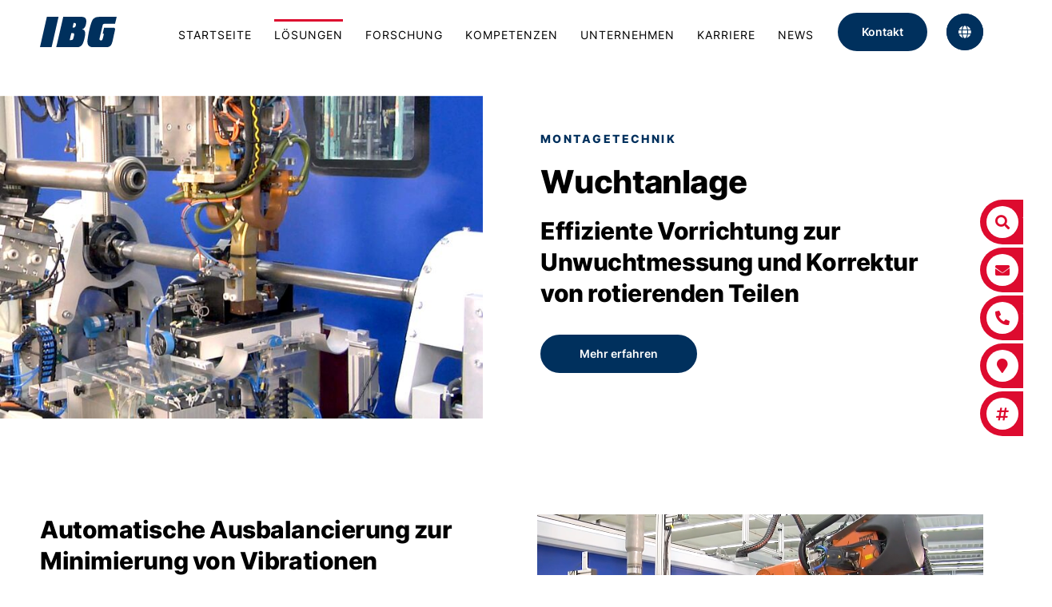

--- FILE ---
content_type: text/html; charset=UTF-8
request_url: https://www.goeke-group.com/de/wuchtanlage
body_size: 34387
content:
<!DOCTYPE html>
<html data-theme lang="de">
<head>
<script src="https://www.goeke-group.com/ccm/ccm19/app.js?apiKey=bfc7139f6529c42781ae77a4f435cea2903b3c6312dcae77&amp;domain=8e070b6" referrerpolicy="origin"></script>
<base href="https://www.goeke-group.com/">
<title>Wuchtanlage: Just-in-sequence Produktion von PKW-Gelenkwellen</title>
<!-- meta: default -->
<meta charset="UTF-8">
<meta name="robots" content="index,follow">
<meta name="description" content="Automatisches Wuchten ✓ Automobilindustrie ✓ Automotive ✓ maximale Anlagenverfügbarkeit ✓ minimale Taktzeiten / Umrüstzeiten ✓ optimale Konfektionierung">
<meta name="generator" content="Contao Open Source CMS">
<!-- meta: viewport -->
<meta name="viewport" content="width=device-width,initial-scale=1.0">
<!-- meta: social -->
<meta name="google-site-verification" content="" />
<!-- contao: stylesheets -->
<link rel="stylesheet" href="assets/css/theme.scss,inter.css,all.css,slick.css,base.css,fontawesome.css-78888a31.css">
<!-- contao: scripts -->
<script src="assets/js/jquery.min.js,slick.min.js,typed.min.js,globals.js,sliderSlick.j...-67e90d48.js"></script><script src="system/modules/sharebuttons/assets/scripts.js?v=a2617057" async></script><link rel="alternate" hreflang="en" href="https://www.goeke-group.com/en/balancing-system">
<link rel="alternate" hreflang="de" href="https://www.goeke-group.com/de/wuchtanlage">
<link rel="alternate" hreflang="x-default" href="https://www.goeke-group.com/de/wuchtanlage">
<!-- theme: favicon -->
<link rel="icon" type="image/png" href="/files/theme/theme-design/img/favicon.png" />
<!-- theme: includes -->
<div class="test"></div>
<!-- theme: config module -->
<style>:root{--color-brand-secondary:#f7f7f7}</style>
</head>
<body id="top" class="p-wuchtanlage-just-in-sequence-produktion-von-pkw-gelenkwellen twocol" itemscope itemtype="http://schema.org/WebPage">
<div class="sticky_contact_box">
<a class="sticky_contact--item-single" title="Suche IBG | Goeke Technology Group" href="https://www.goeke-group.com/de/suche"> <i class="fa fa-search" aria-hidden="true"></i> Volltextsuche </a>
<a class="sticky_contact--item-single" title="E-Mail IBG | Goeke Technology Group" href="mailto:ibg@goeke-group.com"> <i class="fa fa-envelope" aria-hidden="true"></i> Mail </a>
<a class="sticky_contact--item-single" title="Telefon IBG | Goeke Technology Group" href="tel:+49239296890"> <i class="fa fa-phone-alt" aria-hidden="true"></i> Telefon </a>
<a class="sticky_contact--item-single" title="Standorte IBG | Goeke Technology Group" href="https://www.goeke-group.com/de/kontakt"> <i class="fa fa-map-marker" aria-hidden="true"></i> Standorte </a>
<a class="sticky_contact--item-single" title="Socialmedia IBG | Goeke Technology Group" href="#footer_cta"> <i class="fa fa-hashtag" aria-hidden="true"></i> Social Media </a>
</div>
<div class="m-page">
<aside class="m-offcanvas" data-js-offcanvas>
<div class="m-offcanvas__dimmer" data-js-offcanvas-close></div>
<div class="m-offcanvas__inner">
<div class="m-offcanvas__section m-offcanvas__section--first">
<div class="m-offcanvas__top">
<div class="u-root">
<div class="m-offcanvas__row">
<div class="m-offcanvas__left">
<div class="m-offcanvas__trigger">
<a href="/" class="o-trigger" data-js-offcanvas-toggle>
<svg>
<use xlink:href="#svg-menu-close" />
</svg>
</a>
</div>
<div class="m-offcanvas__logo">
<!-- theme: logo
&#123;&#123;insert_module::3&#125;&#125;
-->
<a href="de/kontakt" class="o-button-primary o-button-primary--small">Kontakt</a>
</div>
</div>
<div class="m-offcanvas__right logo">
<!--
&#123;&#123;iflng::de&#125;&#125;
<a href="&#123;&#123;link_url::93&#125;&#125;" class="o-button-primary o-button-primary--small">Kontakt</a>
&#123;&#123;iflng&#125;&#125;
&#123;&#123;iflng::en&#125;&#125;
<a href="&#123;&#123;link_url::456&#125;&#125;" class="o-button-primary o-button-primary--small">Contact</a>
&#123;&#123;iflng&#125;&#125;
-->
<a href="/de/" class="o-logo">
<img src="files/ibg/img/layout/IBG-logo-blau.svg" class="o-logo__image o-logo__image--dark" alt="">
<img src="files/ibg/img/layout/IBG-logo-weiss.svg" class="o-logo__image o-logo__image--light" alt="">
</a>
</div>
</div>
</div>
</div>
<div class="m-offcanvas__middle">
<div class="u-root">
<div class="m-offcanvas__navigation">
<!-- theme: navigation (main) -->
<!-- indexer::stop -->
<nav class="m-navigation" itemscope itemtype="http://schema.org/SiteNavigationElement">
<a href="de/wuchtanlage#skipNavigation2" class="invisible">Navigation überspringen</a>
<div class="level-1">
<div class="inner">
<ul>
<li class="p-startseite first">
<a
href="de/"
title="Maßgeschneiderte Automationslösungen für Ihre Produktion"
class="first"                                                            itemprop="url">
<span itemprop="name">Startseite</span>
</a>
</li>
<li class="p-lösungen trail">
<a
href="de/loesungen"
title="Individuelle Lösungen von IBG: Prozessautomation und Robotersysteme"
class="trail"                                                            itemprop="url">
<span itemprop="name">Lösungen</span>
</a>
</li>
<li class="p-forschung ">
<a
href="de/forschung"
title="Forschung und Entwicklung von IBG: Automationslösungen für die Industrie"
itemprop="url">
<span itemprop="name">Forschung</span>
</a>
</li>
<li class="p-kompetenzen ">
<a
href="de/kompetenzen"
title="Kompetenzen von IBG: Expertise für Ihre maßgeschneiderte Automation"
itemprop="url">
<span itemprop="name">Kompetenzen</span>
</a>
</li>
<li class="p-unternehmen ">
<a
href="de/unternehmen"
title="40 Jahre IBG: regional verwurzelt, in der Welt zuhause"
itemprop="url">
<span itemprop="name">Unternehmen</span>
</a>
</li>
<li class="p-karriere ">
<a
href="de/karriere"
title="Ihre Karriere bei IBG: Junge Talente, Fachkräfte, Ingenieure oder Spezialisten"
itemprop="url">
<span itemprop="name">Karriere</span>
</a>
</li>
<li class="p-news is-flag-new last">
<a
href="de/news"
title="News von IBG: aktuelle Neuigkeiten und regelmäßig Einblicke"
class="is-flag-new last"                                                            itemprop="url">
<span itemprop="name">News</span>
</a>
</li>
</ul>
</div>
</div>
<a id="skipNavigation2" class="invisible">&nbsp;</a>
</nav>
<!-- indexer::continue -->
</div>
<div class="m-offcanvas__meta">
<!-- indexer::stop -->
<nav class=" mod_changelanguage change_lang_mobil block" itemscope="" itemtype="http://schema.org/SiteNavigationElement">
<div class="level-1">
<div class="inner">
<ul>
<li class="p-english lang-en">
<a
href="https://www.goeke-group.com/en/balancing-system"
title="Balancing system: Just-in-sequence production of passenger car drive shafts"
class="lang-en"                                         hreflang="en" aria-label="Gehe zur aktuellen Seite in Englisch"                    itemprop="url">
<span itemprop="name">English</span>
</a>
</li>
<li class="p-deutsch lang-de active">
<a
href="https://www.goeke-group.com/de/wuchtanlage"
title="Wuchtanlage: Just-in-sequence Produktion von PKW-Gelenkwellen"
class="lang-de active"                                         hreflang="de" aria-label="Gehe zur aktuellen Seite in Deutsch"                    itemprop="url">
<span itemprop="name">Deutsch</span>
</a>
</li>
</ul>
</div>
</div>
</nav>
<!-- indexer::continue -->
<!--
<div style="padding: 0 0.5rem 1.5rem 0.5rem;" class="" >
<a style="display: inline;" title="to english language" href="/en/home"> English </a> |
<a style="display: inline;" title="zur deutschen Sprache" href="/de/index"> Deutsch </a>
</div>
-->
<!-- theme: navigation (meta)
&#123;&#123;iflng::de&#125;&#125;
&#123;&#123;insert_module::64&#125;&#125;
&#123;&#123;iflng&#125;&#125;
&#123;&#123;iflng::en&#125;&#125;
&#123;&#123;insert_module::71&#125;&#125;
&#123;&#123;iflng&#125;&#125;
-->
</div>
</div>
</div>
<div class="m-offcanvas__bottom">
<div class="u-root xx">
<div class="m-article footer_buttons_simple" data-js-layer-source="">
<div class="u-root">
<div class="m-article__width">
<div class="row">
<div class="col-md-6 col-lg-3 col-xl-3">
<div class="c-text social_button_wrapper">
<p><span class="c-iconBlock__icon c-iconBlock__icon--isIcon icon_only_button_round"><a title="instagram" href="https://www.instagram.com/ibggoeketechnologygroup/" target="_blank" rel="noopener"> <i class="fab fa-instagram" aria-hidden="true"></i> </a></span> <span class="c-iconBlock__icon c-iconBlock__icon--isIcon icon_only_button_round"><a title="facebook" href="https://de-de.facebook.com/GoekeTechnologyGroup/" target="_blank" rel="noopener"> <i class="fab fa-facebook-f" aria-hidden="true"></i> </a></span> <span class="c-iconBlock__icon c-iconBlock__icon--isIcon icon_only_button_round"><a title="youtube" href="https://www.youtube.com/user/IBGAutomation" target="_blank" rel="noopener"> <i class="fab fa-youtube-square" aria-hidden="true"></i> </a></span><span class="c-iconBlock__icon c-iconBlock__icon--isIcon icon_only_button_round"><a title="linkedin" href="https://www.linkedin.com/company/ibg-goeke-technology-group" target="_blank" rel="noopener"> <i class="fab fa-linkedin-in" aria-hidden="true"></i> </a></span> <span class="c-iconBlock__icon c-iconBlock__icon--isIcon icon_only_button_round"><a title="xing" href="https://www.xing.com/pages/ibg-goeketechnologygroup" target="_blank" rel="noopener"> <i class="fab fa-xing" aria-hidden="true"></i> </a></span></p>
</div>
</div>
</div>
</div>
</div>
</div>
<div class="m-footer__inner">
<div class="u-root">
<div class="m-footer__bottom">
<div class="m-footer__width">
<div class="row row--gutterVH-off">
<div class="col-md-5 col-lg-5 col-xl-5">
© 2026 IBG I Goeke Technology Group
</div>
<div class="col-md-7 col-lg-7 col-xl-7">
<div class="u-text-align-right">
<a href="de/impressum" title="Impressum von IBG: Gesetzlich vorgeschriebene Angaben">Impressum</a><span class="bar">I</span><a href="de/datenschutz" title="Datenschutzerklärung von IBG: Umgang mit persönlichen Daten">Datenschutz</a><span class="bar">I</span><a href="de/kontakt" title="Ihr direkter Kontakt zu IBG: Fragen und individuelle Beratung">Kontakt</a><span class="bar">I</span><a href="de/kundenbereich" title="Kundenbereich von IBG: Downloadportal für Ihre Maschinendokumentation">Kundenbereich</a>
</div>
</div>
</div>
</div>
</div>
</div>
</div>
</div>
</div>
</div>
<!-- theme: offcontent
<div class="m-offcanvas__section m-offcanvas__section--second">
<div class="m-offcanvas__middle">
<div class="u-root">
&#123;&#123;insert_module::27&#125;&#125;
</div>
</div>
</div>
-->
</div>
</aside>
<header class="m-header NEU  m-header--sticky">
<div class="m-header__spacer">
<div class="m-header__meta"></div>
<div class="m-header__main">
<div class="m-header__inner">
<div class="u-root">
<div class="m-header__width">
<div class="m-header__row">
<div class="m-header__left">
<div class="m-header__trigger">
<a href="/" class="o-trigger" data-js-offcanvas-toggle>
<svg>
<use xlink:href="#svg-menu-open" />
</svg>
</a>
</div>
<div class="m-header__logo">
<!-- theme: logo -->
<a href="/de/" class="o-logo">
<img src="files/ibg/img/layout/IBG-logo-blau.svg" class="o-logo__image o-logo__image--dark" alt="">
<img src="files/ibg/img/layout/IBG-logo-weiss.svg" class="o-logo__image o-logo__image--light" alt="">
</a>
</div>
</div>
<div class="m-header_centerandright">
<div class="m-header__center">
<div class="m-header__navigation">
<!-- theme: navigation (main) -->
<!-- indexer::stop -->
<nav class="m-navigation" itemscope itemtype="http://schema.org/SiteNavigationElement">
<a href="de/wuchtanlage#skipNavigation2" class="invisible">Navigation überspringen</a>
<div class="level-1">
<div class="inner">
<ul>
<li class="p-startseite first">
<a
href="de/"
title="Maßgeschneiderte Automationslösungen für Ihre Produktion"
class="first"                                                            itemprop="url">
<span itemprop="name">Startseite</span>
</a>
</li>
<li class="p-lösungen trail">
<a
href="de/loesungen"
title="Individuelle Lösungen von IBG: Prozessautomation und Robotersysteme"
class="trail"                                                            itemprop="url">
<span itemprop="name">Lösungen</span>
</a>
</li>
<li class="p-forschung ">
<a
href="de/forschung"
title="Forschung und Entwicklung von IBG: Automationslösungen für die Industrie"
itemprop="url">
<span itemprop="name">Forschung</span>
</a>
</li>
<li class="p-kompetenzen ">
<a
href="de/kompetenzen"
title="Kompetenzen von IBG: Expertise für Ihre maßgeschneiderte Automation"
itemprop="url">
<span itemprop="name">Kompetenzen</span>
</a>
</li>
<li class="p-unternehmen ">
<a
href="de/unternehmen"
title="40 Jahre IBG: regional verwurzelt, in der Welt zuhause"
itemprop="url">
<span itemprop="name">Unternehmen</span>
</a>
</li>
<li class="p-karriere ">
<a
href="de/karriere"
title="Ihre Karriere bei IBG: Junge Talente, Fachkräfte, Ingenieure oder Spezialisten"
itemprop="url">
<span itemprop="name">Karriere</span>
</a>
</li>
<li class="p-news is-flag-new last">
<a
href="de/news"
title="News von IBG: aktuelle Neuigkeiten und regelmäßig Einblicke"
class="is-flag-new last"                                                            itemprop="url">
<span itemprop="name">News</span>
</a>
</li>
</ul>
</div>
</div>
<a id="skipNavigation2" class="invisible">&nbsp;</a>
</nav>
<!-- indexer::continue -->
</div>
</div>
<div class="m-header__right">
<!-- <a href="&#123;&#123;link_url::71&#125;&#125;" class="o-button-link o-button-link--small">&#123;&#123;fas::search&#125;&#125;Suche</a> -->
<a href="de/kontakt" class="o-button-white o-button-white--small">Kontakt</a>
<!--<div class="language-menu">&#123;&#123;insert_module::46&#125;&#125;</div>-->
<div class="language-menu">
<!-- indexer::stop -->
<nav class="icon_only_button_round mod_changelanguage change_lang_desk block" itemscope="" itemtype="http://schema.org/SiteNavigationElement">
<div class="fa fa-globe">
<div class="level-1">
<div class="inner">
<ul>
<li class="p-en lang-en">
<a
href="https://www.goeke-group.com/en/balancing-system"
title="Balancing system: Just-in-sequence production of passenger car drive shafts"
class="lang-en"                                         hreflang="en" aria-label="Gehe zur aktuellen Seite in Englisch"                    itemprop="url">
<span itemprop="name">EN</span>
</a>
</li>
</ul>
</div>
</div>
</div>
</nav>
<!-- indexer::continue -->
</div>
</div>
</div>
</div>
</div>
</div>
</div>
</div>
</div>
</header>
<div class="m-article" data-js-layer-source id="article-615">
<div class="m-article__width u-width-full">
<div class="row row--gutterVH-large row--alignCenter">
<div class="col-md-6">
<div class="c-image">
<div class="o-image">
<figure>
<img src="assets/images/c/ibg-website-imgae-montagetechnik-wuchtanlage-f9835460.jpg" srcset="assets/images/c/ibg-website-imgae-montagetechnik-wuchtanlage-f9835460.jpg 1x, assets/images/4/ibg-website-imgae-montagetechnik-wuchtanlage-268d50c7.jpg 1.669x" width="717" height="479" alt="montagetechnik-wuchtanlage-automatisches-wuchten-von-pkw-gelenkwellen-erfolgreiche-und-effiziente-montage-durch-industrierobotik-von-ibg" loading="lazy" title="Montagetechnik – Wuchtanlage automatisches Wuchten von PKW-Gelenkwellen erfolgreiche und effiziente Montage durch Industrierobotik von IBG">
</figure>
</div>
</div>
</div>
<div class="col-md-5">
<div class="c-text">
<p class="o-subline"><a title="Montagetechnik" href="de/montagesysteme">Montagetechnik</a></p>
<h1>Wuchtanlage</h1>
<h2>Effiziente Vorrichtung zur Unwuchtmessung und Korrektur von rotierenden Teilen</h2>
<p><a class="o-button-primary o-text-link" title="Mehr über Wuchtanlage erfahren" href="#m-main">Mehr erfahren</a></p>
</div>
</div>
</div>
</div>
</div>
<main class="m-main">
<div class="u-root">
<div class="u-width-medium">
<div class="row">
<div class="col-12 col-sm-8 col-lg-9">
<div class="m-article" data-js-layer-source id="m-main">
<div class="m-article__width u-width-full">
<div class="row row--gutterVH-large">
<div class="col-12">
<div class="c-text">
<h2>Automatische Ausbalancierung zur Minimierung von Vibrationen</h2>
<p>Um den hohen Anforderungen einer „Just-in-sequence Produktion“ im <a title="Erfahren Sie mehr über effiziente Automationssysteme für die Automobilindustrie von IBG" href="de/loesungen?technologie=&amp;branche=automotive#filter_loesungen">Automobilwerk</a> gerecht zu werden, bedarf es einer maximalen Anlagenverfügbarkeit sowie minimalen Takt- und Umrüstzeiten der automatisierten Fertigungssysteme.</p>
<p><strong>Anwendungsbeispiel Gelenkwellen</strong></p>
<p>In vier von IBG realisierten Wucht-Systemen werden über 280 verschiedene Typen von PKW-Gelenkwellen mit Längen von 400 mm bis 2.000 mm aus einer Elektrohängebahn entnommen, automatisch ausgewuchtet und anschließend aus der Automationszelle wieder ausgeschleust.</p>
<p>Nach der Ermittlung der Unwucht der Gelenkwelle in einer weiteren Station des <a title="Erfahren Sie mehr über effiziente und zuverlässige Montagesysteme für die Automobilindustrie von IBG" href="de/montagesysteme">Montage-Systems</a> werden anhand der gemessenen Daten die Unwucht-Ausgleichsgewichte konfektioniert und automatisch durch einen <a title="Erfahren Sie mehr über intelligente Robotik-Automation für die Industrie von IBG" href="de/robotik">Roboter</a> an die dafür vorgesehene Positionen auf der Gelenkwelle geschweißt. Damit die verschiedenen und in chaotischer Reihenfolge gelagerten Gelenkwellen binnen einer Minute gefertigt werden können und eine schnellstmögliche automatische Umrüstung auf einen jeweiligen Wellentyp erfolgen kann, verfügen die eingesetzten Roboter und die Wuchtanlage über äußerst kompakte, servomotorisch verfahrbare Aufnahmen.</p>
<p><strong>Anwendungsbeispiel LKW-Räder</strong></p>
<p>Die kundenindividuelle Radwuchtanlage zum automatischen Wuchten von LKW-Rädern ist mit prozesssicheren Transfertechnik und einem speziell angepassten <a title="Erfahren Sie mehr über robotergestützte Greiftechnik für die Industrie von IBG" href="de/greiftechnik">Robotergreifer</a> ausgestattet. Die LKW-Räder werden als Stapel angeliefert und über Rollgänge in den Arbeitsbereich des Roboters geführt, wo er diese in der Wuchtanlage positioniert und die Räder automatisch vermisst. Auf speziellen Kundenwunsch hin erfolgt das Aufbringen der Wuchtgewichte manuell, wobei die Position für die aufzubringenden Gewichte exakt durch einen Laser angezeigt wird. Bei der automatischen Aufbringung der Wuchtgewichte wird das Gewicht direkt angebracht. Nach erfolgreicher Bearbeitung in der Montagezelle werden die Räder, durch einen Roboter auf einen Rollgang wieder aufeinander gestapelt.</p>
<p>Unsere Anlage zum Wuchten von LKW-Rädern bietet einen entscheidenden Systemvorteil. Durch ihre Flexibilität und den Einsatz von Hightech-Komponenten ist eine prozesssichere <a title="Erfahren Sie mehr über erstklassige, individuelle Automationslösungen für die industrielle Produktion von IBG" href="de/loesungen">Automationslösung</a> entstanden, die in kürzester Zeit eine 100%-Prüfung der verschiedenen Produkte ermöglicht und somit höchst wirtschaftlich und prozesssicher ist.</p>
</div>
</div>
<!-- rsce_backtosolutions.html5 -->
<div class="col-12">
<div class="c-text">
<p>
<span style="display:none">Host: www.goeke-group.com</span><br><span style="display:none">Query: </span><br><a class="o-text-link" title="Zurück zu den Lösungen" href="https://www.goeke-group.com#filter_loesungen">Zurück zu den Lösungen</a>
</p>
</div>
</div>                  </div>
</div>
</div>
</div>
<div class="col-12 col-sm-4 col-lg-3">
<aside class="m-sidebarRight">
<div class="m-article" data-js-layer-source id="article-617">
<div class="m-article__width u-width-full">
<div class="row row--gutterVH-off">
<!-- indexer::stop -->
<div class="col-12">
<div class="c-player">
<figure class="video_container">
<video preload="auto" autoplay loop playsinline muted>
<source type="video/mp4" src="files/content/loesungen/montagetechnik/wuchtanlage/ibg-wuchtanlage-web.mp4">
</video>
</figure>
</div>
</div>
<!-- indexer::continue -->
<div class="col-12">
<div class="c-text cta__loesungen bg__primary cta__loesungen bg__primary">
<p></p>
<h2>Haben Sie Fragen?</h2>
<p>Benötigen Sie weitergehende Informationen oder interessieren Sie sich für eine maßgeschneiderte Automationslösung? Kontaktieren Sie uns gerne, unsere Experten stehen Ihnen jederzeit zur Verfügung. Von Machbarkeitsstudien über schlüsselfertige Systeme bis hin zu Services unterstützen wir Sie.</p>
<p><a class="o-button-white" title="Haben Sie Fragen oder benötigen Sie spezielle Informationen? Unsere Experten sind gerne für Sie da." href="de/kontakt">Kontakt</a></p>
<p> </p>
</div>
</div>
</div>
</div>
</div>
</aside>
</div>
</div>
</div>
</div>
</main>
<div class="m-article m-article--bgGrey" data-js-layer-source="" id="article-74000000">
<div class="u-root">
<div class="m-article__width">
<div class="row row--alignCenter">
<div class="col-sm-6 col-md-4 col-lg-3">
<div class="c-text">
<h2>Innovative und maßgeschneiderte Leistungen</h2>
<p>Sie und Ihr Produkt stehen bei uns im Mittelpunkt. Wir entwickeln bedarfsgerechte, kundenindividuelle Lösungen für die Industrie.</p>
</div>
</div>
<div class="col-sm-6 col-md-8 col-lg-9">
<div class="c-sliderSlick c-sliderSlick--useGrid c-sliderSlick--useArrows">
<div data-js-slick="0,3600,3,1,0,1">
<div class="col-12">
<a href="de/technologiefelder" title="">
<div class="c-cardBackground_link_icon c-cardBackground c-cardIcon">
<div class="c-cardBackground__icon">
<div class="o-image u-float-above">
<figure>
<img src="assets/images/d/ibg-website-icon-technologiefelder-c6650b7b.svg" width="120" height="120" alt="Technologiefelder: als Generalunternehmer bietet IBG ein umfassendes Technologiespektrum &#62; Montagetechnik, Greiftechnik und Visiontechnik." loading="lazy" title="Technologiefelder: als Generalunternehmer bietet IBG ein umfassendes Technologiespektrum &#62; Montagetechnik, Greiftechnik und Visiontechnik.">
</figure>
</div>
</div>
<div class="c-cardBackground__body">
<div class="c-cardBackground__text">
<h3>Technologiefelder</h3>
<p>Als Generalunternehmer bietet IBG ein umfassendes Technologiespektrum: Montagetechnik, Greiftechnik, Visiontechnik und Logistik.</p>      </div>
</div>
</div>
</a>
</div>
<div class="col-12">
<a href="de/leistungsportfolio" title="">
<div class="c-cardBackground_link_icon c-cardBackground c-cardIcon">
<div class="c-cardBackground__icon">
<div class="o-image u-float-above">
<figure>
<img src="assets/images/0/ibg-website-icon-leistungsportfolio-a7150397.svg" width="120" height="120" alt="" loading="lazy">
</figure>
</div>
</div>
<div class="c-cardBackground__body">
<div class="c-cardBackground__text">
<h3>Leistungsportfolio</h3>
<p>Von Potentialanalysen bis hin zu schlüsselfertigen Systemen, IBG hat das Know-how und die passenden Leistungen für Ihre Bedürfnisse.</p>      </div>
</div>
</div>
</a>
</div>
<div class="col-12">
<a href="de/automatisierungsgrad" title="">
<div class="c-cardBackground_link_icon c-cardBackground c-cardIcon">
<div class="c-cardBackground__icon">
<div class="o-image u-float-above">
<figure>
<img src="assets/images/4/ibg-website-icon-automatisierungsgrad-b1dd2763.svg" width="105" height="120" alt="" loading="lazy">
</figure>
</div>
</div>
<div class="c-cardBackground__body">
<div class="c-cardBackground__text">
<h3>Automatisierungsgrad</h3>
<p>Auf Basis umfassender Analysen Ihrer Prozesse und Produkte konzipiert IBG Ihre maßgeschneiderte, zukunftsfähige Prozessautomation.</p>      </div>
</div>
</div>
</a>
</div>
</div>
</div>
</div>
</div>
</div>
</div>
</div>
<div class="bg_white m-article m-article--margin-lg" data-js-layer-source="" id="">
<div class="u-root">
<div class="m-article__width">
<div class="row news">
<div class="col-12">
<h2 class="c-headline o-h1 center">News und Aktuelles</h2>
</div>
<div class="col-12 col-md-6 col-lg-3">
<div class="c-cardSimple c-cardSimple__ibg is-featured is-first is-even news_category_12 category_12">
<div class="c-cardSimple__media">
<div class="o-image u-float-above">
<figure>
<a href="de/news" title="Den Artikel lesen: Alle Nachrichten und Termine">
<img src="assets/images/7/ibg-automation-forschung-18043b59.jpg" srcset="assets/images/7/ibg-automation-forschung-18043b59.jpg 1x, assets/images/d/ibg-automation-forschung-ed030e49.jpg 2x, assets/images/2/ibg-automation-forschung-eb881a62.jpg 3x" width="276" height="200" alt="" loading="lazy" class="card-Image">
</a>	</figure>
</div>
</div>
<div class="c-cardSimple__body">
<div class="c-cardSimple__text">
<h4><a href="de/news" title="Weiterlesen auf ">Alle Nachrichten und Termine</a></h4>
<p>
<a class="o-text-link" href="de/news">
<!--<span class="to_newsdetail ndetail">Mehr erfahren</span> -->
<span class="to_newsdetail">Mehr erfahren</span>
<span class="to_newsarchiv">Zum Newsarchiv</span>
</a>
</p>
</div>
</div>
</div>
</div>
<div class="col-12 col-md-6 col-lg-3">
<div class="c-cardSimple c-cardSimple__ibg is-odd news_category_12 category_12">
<div class="c-cardSimple__media">
<div class="o-image u-float-above">
<figure>
<a href="de/news-details/ibg-weihnachtsgruss-2025" title="Den Artikel lesen: IBG Weihnachtsgruß 2025">
<img src="assets/images/0/weihnachtgruss-2025-31d78078.jpg" srcset="assets/images/0/weihnachtgruss-2025-31d78078.jpg 1x, assets/images/b/weihnachtgruss-2025-baca6707.jpg 2x, assets/images/0/weihnachtgruss-2025-eca36fa0.jpg 3x" width="276" height="200" alt="ibg-weihnachtsgruss-2025" loading="lazy" class="card-Image">
</a>	</figure>
</div>
</div>
<div class="c-cardSimple__body">
<div class="c-cardSimple__text">
<h4><a href="de/news-details/ibg-weihnachtsgruss-2025" title="Den Artikel lesen: IBG Weihnachtsgruß 2025">IBG Weihnachtsgruß 2025</a></h4>
<p>
<a class="o-text-link" href="de/news-details/ibg-weihnachtsgruss-2025">
<!--<span class="to_newsdetail ndetail">Mehr erfahren</span> -->
<span class="to_newsdetail">Mehr erfahren</span>
<span class="to_newsarchiv">Zum Newsarchiv</span>
</a>
</p>
</div>
</div>
</div>
</div>
<div class="col-12 col-md-6 col-lg-3">
<div class="c-cardSimple c-cardSimple__ibg is-even news_category_12 category_12">
<div class="c-cardSimple__media">
<div class="o-image u-float-above">
<figure>
<a href="de/news-details/jobmesse-in-neuenrade-hqs-trifft-ausbildung" title="Den Artikel lesen: Jobmesse in Neuenrade: HQS trifft Ausbildung">
<img src="assets/images/4/IBG_Jobmesse_HQS_Gespraech-026fd4a2.jpg" srcset="assets/images/4/IBG_Jobmesse_HQS_Gespraech-026fd4a2.jpg 1x, assets/images/8/IBG_Jobmesse_HQS_Gespraech-34a8824a.jpg 2x, assets/images/4/IBG_Jobmesse_HQS_Gespraech-7ba27495.jpg 3x" width="276" height="200" alt="ibg-auf-der-jobmesse-hqs-im-gespraech" loading="lazy" class="card-Image">
</a>	</figure>
</div>
</div>
<div class="c-cardSimple__body">
<div class="c-cardSimple__text">
<h4><a href="de/news-details/jobmesse-in-neuenrade-hqs-trifft-ausbildung" title="Den Artikel lesen: Jobmesse in Neuenrade: HQS trifft Ausbildung">Jobmesse in Neuenrade: HQS trifft Ausbildung</a></h4>
<p>
<a class="o-text-link" href="de/news-details/jobmesse-in-neuenrade-hqs-trifft-ausbildung">
<!--<span class="to_newsdetail ndetail">Mehr erfahren</span> -->
<span class="to_newsdetail">Mehr erfahren</span>
<span class="to_newsarchiv">Zum Newsarchiv</span>
</a>
</p>
</div>
</div>
</div>
</div>
<div class="col-12 col-md-6 col-lg-3">
<div class="c-cardSimple c-cardSimple__ibg is-last is-odd news_category_12 category_12">
<div class="c-cardSimple__media">
<div class="o-image u-float-above">
<figure>
<a href="de/news-details/vision-trifft-automation-ibg-im-fokus-der-invision" title="Den Artikel lesen: Vision trifft Automation: IBG im Fokus der inVISION">
<img src="assets/images/1/Invision-5-2025-Titelseite-2e1d05c6.jpg" srcset="assets/images/1/Invision-5-2025-Titelseite-2e1d05c6.jpg 1x, assets/images/4/Invision-5-2025-Titelseite-dc166f94.jpg 2x, assets/images/c/Invision-5-2025-Titelseite-0b131892.jpg 2.178x" width="276" height="200" alt="invision-titelseite" loading="lazy" class="card-Image">
</a>	</figure>
</div>
</div>
<div class="c-cardSimple__body">
<div class="c-cardSimple__text">
<h4><a href="de/news-details/vision-trifft-automation-ibg-im-fokus-der-invision" title="Den Artikel lesen: Vision trifft Automation: IBG im Fokus der inVISION">Vision trifft Automation: IBG im Fokus der inVISION</a></h4>
<p>
<a class="o-text-link" href="de/news-details/vision-trifft-automation-ibg-im-fokus-der-invision">
<!--<span class="to_newsdetail ndetail">Mehr erfahren</span> -->
<span class="to_newsdetail">Mehr erfahren</span>
<span class="to_newsarchiv">Zum Newsarchiv</span>
</a>
</p>
</div>
</div>
</div>
</div>
</div>
</div>
</div>
</div>
<div id="footer_cta" class="m-article footer_buttons_simple" data-js-layer-source="" >
<div class="u-root">
<div class="m-article__width">
<div class="row">
<div class="col-md-6 col-lg-3 col-xl-3">
<div class="c-text">
<p><a class="o-button-primary" title="Suche bei IBG" href="de/suche"><i class="fa fa-search" aria-hidden="true"></i> Suche</a></p>
</div>
</div>
<div class="col-md-6 col-lg-3 col-xl-3">
<div class="c-text">
<p><a class="o-button-primary" title="Karriere bei IBG - Jetzt bewerben" href="de/karriere"><i class="fas fa-user" aria-hidden="true"></i> Karriere</a></p>
</div>
</div>
<div class="col-md-6 col-lg-3 col-xl-3">
<div class="c-text">
<p><a class="o-button-primary" title="Jetzt beim IBG Newsletter anmelden" href="de/newsletter"><i class="fas fa-newspaper" aria-hidden="true"></i> Newsletter</a></p>
</div>
</div>
<div class="col-md-6 col-lg-3 col-xl-3">
<div class="c-text social_button_wrapper">
<p><span class="c-iconBlock__icon c-iconBlock__icon--isIcon icon_only_button_round"><a title="instagram" href="https://www.instagram.com/ibggoeketechnologygroup/" target="_blank" rel="noopener"> <i class="fab fa-instagram" aria-hidden="true"></i> </a></span> <span class="c-iconBlock__icon c-iconBlock__icon--isIcon icon_only_button_round"><a title="facebook" href="https://de-de.facebook.com/GoekeTechnologyGroup/" target="_blank" rel="noopener"> <i class="fab fa-facebook-f" aria-hidden="true"></i> </a></span> <span class="c-iconBlock__icon c-iconBlock__icon--isIcon icon_only_button_round"><a title="youtube" href="https://www.youtube.com/user/IBGAutomation" target="_blank" rel="noopener"> <i class="fab fa-youtube-square" aria-hidden="true"></i> </a></span><span class="c-iconBlock__icon c-iconBlock__icon--isIcon icon_only_button_round"><a title="linkedin" href="https://www.linkedin.com/company/ibg-goeke-technology-group" target="_blank" rel="noopener"> <i class="fab fa-linkedin-in" aria-hidden="true"></i> </a></span> <span class="c-iconBlock__icon c-iconBlock__icon--isIcon icon_only_button_round"><a title="xing" href="https://www.xing.com/pages/ibg-goeketechnologygroup" target="_blank" rel="noopener"> <i class="fab fa-xing" aria-hidden="true"></i> </a></span></p>
</div>
</div>
</div>
</div>
</div>
</div>
<footer class="m-footer">
<div class="m-footer__inner">
<div class="u-root">
<div class="m-footer__bottom">
<div class="m-footer__width">
<div class="row row--gutterVH-off">
<div class="col-md-5 col-lg-5 col-xl-5">
© 2026 IBG I Goeke Technology Group
</div>
<div class="col-md-7 col-lg-7 col-xl-7">
<div class="u-text-align-right">
<a href="de/impressum" title="Impressum von IBG: Gesetzlich vorgeschriebene Angaben">Impressum</a><span class="bar">I</span><a href="de/datenschutz" title="Datenschutzerklärung von IBG: Umgang mit persönlichen Daten">Datenschutz</a><span class="bar">I</span><a href="de/kontakt" title="Ihr direkter Kontakt zu IBG: Fragen und individuelle Beratung">Kontakt</a><span class="bar">I</span><a href="de/kundenbereich" title="Kundenbereich von IBG: Downloadportal für Ihre Maschinendokumentation">Kundenbereich</a>
</div>
</div>
</div>
</div>
</div>
</div>
</div>          </footer>
</div>
<!-- theme: layer -->
<!-- layer module -->
<aside class="m-layer" data-js-layer>
<div class="m-layer__dimmer" data-js-layer-close>
<div class="m-layer__loading">
<i class="fas fa-circle-notch fa-spin"></i>
</div>
</div>
<div class="m-layer__canvas">
<div class="m-layer__content" data-js-layer-content></div>
<div class="m-layer__trigger">
<a href="/" class="o-trigger" data-js-layer-close>
<svg>
<use xlink:href="#svg-menu-close" />
</svg>
</a>
</div>
</div>
</aside>
<!-- theme: svgs -->
<svg hidden>
<symbol id="svg-menu-open" viewBox="0 0 512 512">
<path style="fill: currentColor;" d="M501.333 96H10.667C4.779 96 0 100.779 0 106.667s4.779 10.667 10.667 10.667h490.667c5.888 0 10.667-4.779 10.667-10.667S507.221 96 501.333 96zM501.333 245.333H10.667C4.779 245.333 0 250.112 0 256s4.779 10.667 10.667 10.667h490.667c5.888 0 10.667-4.779 10.667-10.667s-4.78-10.667-10.668-10.667zM501.333 394.667H10.667C4.779 394.667 0 399.445 0 405.333 0 411.221 4.779 416 10.667 416h490.667c5.888 0 10.667-4.779 10.667-10.667-.001-5.888-4.78-10.666-10.668-10.666z"/>
</symbol>
<symbol id="svg-menu-close" viewBox="0 0 410 410">
<path style="fill: currentColor;" d="M228.929,205.01L404.596,29.343c6.78-6.548,6.968-17.352,0.42-24.132c-6.548-6.78-17.352-6.968-24.132-0.42 c-0.142,0.137-0.282,0.277-0.42,0.42L204.796,180.878L29.129,5.21c-6.78-6.548-17.584-6.36-24.132,0.42 c-6.388,6.614-6.388,17.099,0,23.713L180.664,205.01L4.997,380.677c-6.663,6.664-6.663,17.468,0,24.132 c6.664,6.662,17.468,6.662,24.132,0l175.667-175.667l175.667,175.667c6.78,6.548,17.584,6.36,24.132-0.42 c6.387-6.614,6.387-17.099,0-23.712L228.929,205.01z"/>
</symbol>
</svg>
<script src="assets/jquery-ui/js/jquery-ui.min.js?v=1.13.2"></script>
<script>jQuery(function($){$(document).accordion({heightStyle:'content',header:'.toggler',collapsible:!0,active:!1,create:function(event,ui){ui.header.addClass('active');$('.toggler').attr('tabindex',0)},activate:function(event,ui){ui.newHeader.addClass('active');ui.oldHeader.removeClass('active');$('.toggler').attr('tabindex',0)}})})</script>
<script type="application/ld+json">
{
    "@context": "https:\/\/schema.org",
    "@graph": [
        {
            "@type": "WebPage"
        }
    ]
}
</script>
<script type="application/ld+json">
{
    "@context": "https:\/\/schema.contao.org",
    "@graph": [
        {
            "@type": "Page",
            "fePreview": false,
            "groups": [],
            "noSearch": false,
            "pageId": 153,
            "protected": false,
            "title": "Wuchtanlage: Just-in-sequence Produktion von PKW-Gelenkwellen"
        }
    ]
}
</script></body>
</html>

--- FILE ---
content_type: text/x-html-fragment; charset=utf-8
request_url: https://www.goeke-group.com/ccm/ccm19/widget?apiKey=bfc7139f6529c42781ae77a4f435cea2903b3c6312dcae77&domain=8e070b6&gen=2&theme=c6557a2&lang=de_DE&v=1765478151
body_size: 16706
content:
<div id="ccm-widget"
	 class="ccm-modal ccm-widget instapaper_ignore ccm--is-blocking ccm--has-logo ccm--alignment--center"
	 role="dialog" lang="de-DE"	 aria-labelledby="ccm-widget--title"
	 hidden="" aria-modal="true"data-nosnippet="">
	<div class="ccm-modal-inner">
				<div class="ccm-modal--header">
							<div class="ccm-widget--logo">
					<img src="https://www.goeke-group.com/ccm/ccm19/logo/c8c8849/8e070b6/c6557a2?v=1756294596" loading="lazy" alt="" aria-description="Logo" />
				</div>
									
							<div class="ccm-widget--language-switch">
					<label for="ccm-widget--language-select" id="ccm-widget--language-select-label" title="Sprache auswählen">
						<img src='data:image/svg+xml,<svg version="1.1" viewBox="0 0 580 580" width="32" height="32" fill="%23767676" xmlns="http://www.w3.org/2000/svg"><title xml:lang="en">Language Selection Icon</title><polygon points="366,486 395,535 411,490" /><path d="m 191,201 c -1,0 -2,1 -3,1 -6,2 -12,3 -17,5 -4,1 -7,2 -10,2 0,1 -1,1 -2,1 -2,0 -5,-1 -8,-2 -1,0 -1,0 -2,0 -2,0 -3,0 -3,1 -2,2 -1,3 -1,5 1,3 2,6 3,9 1,2 3,4 5,5 4,4 9,7 14,6 6,0 11,0 16,-2 4,-2 8,-4 11,-6 2,-2 4,-4 5,-7 2,-2 3,-5 2,-8 0,-2 0,-4 -1,-6 -2,-2 -4,-4 -7,-4 0,0 -1,0 -2,0 z" /><path d="m 229,223 c -2,0 -4,1 -7,2 -2,1 -5,2 -7,3 -6,2 -11,5 -16,8 -2,1 -4,2 -7,3 -6,1 -12,4 -18,6 -3,1 -6,2 -9,3 -10,3 -19,6 -29,9 -5,1 -10,1 -15,2 -1,1 -2,1 -2,1 0,4 1,7 3,10 2,4 5,8 9,9 3,1 6,1 9,0 3,0 5,0 7,-1 3,0 6,-2 9,-4 1,-1 2,-3 2,-5 7,-3 15,-5 22,-7 7,-2 13,-5 20,-7 -6,12 -12,24 -18,36 -2,3 -4,6 -5,9 -5,8 -11,16 -16,24 -7,10 -15,20 -22,30 -2,2 -4,3 -5,5 -3,5 -7,9 -10,13 -4,5 -9,10 -14,15 -1,1 -3,3 -4,4 6,0 12,0 18,-2 2,0 4,0 5,-2 6,-4 10,-9 14,-13 7,-7 13,-14 19,-21 11,-14 20,-27 30,-42 6,5 12,10 18,15 2,1 3,2 5,3 6,3 12,6 18,9 3,1 5,2 7,4 4,1 7,3 11,3 2,1 4,0 5,-1 2,-3 1,-5 1,-8 -1,-3 -2,-7 -3,-10 -1,-2 -2,-3 -4,-3 -11,-5 -23,-10 -34,-15 -3,-1 -5,-3 -8,-4 -3,-1 -6,-2 -9,-4 6,-9 12,-18 17,-28 1,-3 2,-5 4,-7 4,-9 9,-18 13,-27 0,-1 0,-2 0,-3 1,-3 1,-7 0,-10 -1,-1 -2,-2 -4,-2 z" /><path d="m 462,32.8 c -3,0.7 -6,1.8 -9,2.7 -21,6.8 -42,13.9 -63,21 -7,2.4 -14,4.9 -21,7.4 -18,6 -36,12.4 -55,18.7 -10,3.6 -20,7.2 -30,10.7 -2,0.2 -3,0.9 -5,0.9 C 227,75.8 175,57.5 122,39.1 c -2,-0.7 -5,1.2 -5,3.8 0,35 0,70.1 0,105.1 -12,4 -24.1,8 -36,12 -1.6,1 -3.2,2 -4.7,2 -2.5,0 -4.6,2 -6.4,3 -1.7,1 -2,3 -1.9,5 0,103 0,205 0,308 0.7,2 2.5,4 5,5 1.3,0 2.7,0 3.9,0 9.9,-3 19.6,-6 29.1,-10 41,-13 81,-26 121,-40 20,-6 39,-13 58,-20 1,0 3,-1 4,-1 8,3 15,5 23,8 65,20 130,41 195,61 1,1 4,1 4,-1 1,-1 1,-3 1,-5 0,-100 0,-201 0,-301 0,-2 -1,-3 -2,-4 -13,-4 -27,-8 -40,-12 0,-39 0,-78.5 0,-117.6 0,-2.8 -1,-5.7 -4,-6.8 -1,-0.7 -3,-0.9 -4,-0.8 z M 455,154 C 403,137 351,121 298,104 351,86.4 403,68.6 455,50.7 455,85 455,119 455,154 Z M 278,400 c -65,22 -130,44 -195,65 0,-96 0,-193 0,-289 65,-22 130,-43 195,-65 0,96 0,193 0,289 z M 412,201 c 17,61 34,121 51,182 -8,-2 -16,-5 -24,-7 -4,-13 -8,-26 -11,-38 -21,-7 -42,-14 -63,-20 -4,10 -9,21 -13,32 -9,-3 -18,-5 -26,-8 20,-50 41,-100 61,-149 9,2 17,5 25,8 z" /><polygon points="377,292 417,304 399,240" /><path d="m 161,493 c -5,0 -8,3 -9,7 -1,3 0,7 2,9 2,1 3,2 5,3 20,13 43,23 66,28 21,5 43,7 65,6 15,0 30,-3 45,-8 14,-4 29,-9 43,-16 4,-1 7,-4 11,-6 3,-1 5,-2 8,-4 3,-1 6,-3 7,-7 1,-3 1,-6 -2,-9 -2,-3 -6,-4 -10,-3 -4,1 -7,4 -10,6 -3,1 -5,3 -7,4 -6,3 -12,6 -19,9 -8,3 -18,6 -27,9 -12,3 -24,5 -36,6 -3,0 -6,1 -9,1 -12,0 -25,0 -37,-2 -3,-1 -7,-2 -10,-2 -2,-1 -3,-1 -5,-2 -5,-1 -11,-3 -16,-4 -1,-1 -3,-1 -4,-2 -7,-2 -15,-6 -22,-9 -4,-2 -8,-3 -11,-5 -3,-1 -5,-3 -7,-4 -1,-1 -2,-1 -3,-2 -2,-2 -5,-3 -8,-3 z" /></svg>' alt="Sprache auswählen" />
					</label>
					<select id="ccm-widget--language-select" class="ccm-widget--language-select" aria-labelledby="ccm-widget--language-select-label" aria-description="Wählen Sie eine Sprache, um die Sprache dieses Banners zu ändern. Die Änderung wird sofort nach Auswahl der Sprache wirksam.">
													<option value="de_DE" selected="selected">
																	Deutsch
															</option>
													<option value="en_US">
																	Englisch (English)
															</option>
											</select>
				</div>
								</div>
		<div class="ccm-modal--body">
						<div class="ccm-widget--text cover-scrollbar">
					<div class="ccm-inner-overflow" role="document" tabindex="0" aria-labelledby="ccm-widget--title">
						<div class="ccm-widget--title ccm--h1"
							 id="ccm-widget--title">Wir nutzen Cookies und andere Technologien.</div>
						<div class="ccm-widget--introduction">
							<div class="ccm--p">Um unsere Webseiten für Sie optimal zu gestalten und fortlaufend zu verbessern, sowie zur interessengerechten Ausspielung von News und Artikeln verwenden wir Cookies. Durch Bestätigen des Buttons "Akzeptieren" stimmen Sie der Verwendung zu. Über den Button "Konfigurieren" können Sie auswählen, welche Cookies Sie zulassen wollen. Weitere Informationen erhalten Sie unter Datenschutzerklärung.															</div>
													</div>
					</div>
				</div>
									<div class="ccm-widget--buttons" role="group">
				
																											<button type="button" data-ccm-modal="ccm-control-panel" aria-haspopup="dialog">KONFIGURIEREN</button>
																										<button type="button" class="button ccm--save-settings ccm--button-primary"
							data-full-consent="true">AKZEPTIEREN</button>
																														<button type="button" class="button ccm--decline-cookies">Ablehnen</button>
												</div>
		</div>
		<div class="ccm-modal--footer" role="group">
			<div class="ccm-link-container">
				<a href="javascript:;" aria-haspopup="dialog"
				   data-ccm-modal="ccm-imprint">Impressum</a>
				<a href="javascript:;" aria-haspopup="dialog"
				   data-ccm-modal="ccm-privacy-policy">Datenschutzerklärung</a>
															</div>
												<div class="ccm-powered-by" role="none">
						<a href="https://www.ccm19.de/" rel="sponsored noopener" target="_blank" title="Cookie Consent Tool / Cookie Consent Manager" lang="en">
							Powered by CCM19
						</a>
					 </div>
									</div>
	</div>
</div>

<div id="ccm-imprint" class="ccm-modal ccm--is-blocking fixed-height" aria-modal="true"
	 role="dialog" lang="de-DE"	 hidden="" aria-label="Impressum">
	<div class="ccm-modal-inner">
		<div class="ccm-modal--body">
			<div class="ccm-inner-overflow" role="document" tabindex="0">
				<p>Impressum</p>
<div class="col-lg-12">
<div class="row c-column">
<div class="col-sm-6">
<div class="c-text">
<p><strong>Goeke Technology Group GmbH</strong><br />An der D&auml;nischburg 25<br />D - 23569 L&uuml;beck</p>
<p>Telefon:&nbsp;<a title="Telefon Goeke Technology Group GmbH" href="tel:+4945139700">+ 49 451 39700</a><br />Telefax: + 49 451 397019<br />E-Mail:&nbsp;<a class="email" href="mailto:ibg@goeke-group.com">ibg@goeke-group.com</a></p>
<p>Vertreten durch Gesch&auml;ftsf&uuml;hrer: Matthias Goeke, Matthias Fabian Goeke<br />Prokurist: Georg Sch&auml;fer</p>
<p>Amtsgericht L&uuml;beck Nr. B5527<br />Ust-IdNr.: DE225585268</p>
</div>
</div>
<div class="col-sm-6">
<div class="c-text">
<p>&nbsp;</p>
<p><strong>IBG Automation GmbH</strong><br />Osemundstra&szlig;e 14-22<br />D - 58809 Neuenrade</p>
<p>Telefon:&nbsp;<a title="Telefon IBG Automation GmbH" href="tel:+49239296890">+ 49 2392 96890</a><br />Telefax: + 49 2392 968919<br />E-Mail:&nbsp;<a class="email" href="mailto:ibg@goeke-group.com">ibg@goeke-group.com</a></p>
<p>Vertreten durch Gesch&auml;ftsf&uuml;hrer: Matthias Goeke<br />Prokurist: Georg Sch&auml;fer</p>
<p>Amtsgericht Iserlohn Nr. B5288<br />Ust-IdNr.: DE811884834</p>
<p>&nbsp;</p>
</div>
</div>
<div class="col-sm-6">
<div class="c-text">
<p><strong>IBG Technology Hansestadt L&uuml;beck GmbH</strong><br />An der D&auml;nischburg 25<br />D - 23569 L&uuml;beck</p>
<p>Telefon:&nbsp;<a title="Telefon IBG Technology Hansestadt L&uuml;beck GmbH" href="tel:+4945139700">+ 49 451 39700</a><br />Telefax: + 49 451 397019<br />E-Mail:&nbsp;<a class="email" href="mailto:ibg@goeke-group.com">ibg@goeke-group.com</a></p>
<p>Vertreten durch Gesch&auml;ftsf&uuml;hrer: Matthias Goeke<br />Prokurist: Georg Sch&auml;fer</p>
<p>Amtsgericht L&uuml;beck Nr. B4628<br />Ust-IdNr.: DE198696783</p>
<p>&nbsp;</p>
</div>
</div>
<div class="col-sm-6">
<div class="c-text">
<p><strong>IBG Automation Malta Ltd.</strong><br />HHF25 Hal Far Industrial Estate<br />MLT - BBG3000 Birzebbugga</p>
<p>Telefon:&nbsp;<a title="IBG Automation Malta Ltd." href="tel:+35627799600">+ 356 277 99600</a><br />Telefax: + 356 277 99613<br />E-Mail:&nbsp;<a class="email" href="mailto:ibg-malta@goeke-group.com">ibg-malta@goeke-group.com</a></p>
<p>Vertreten durch Gesch&auml;ftsf&uuml;hrer: Matthias Goeke<br />Prokurist: Georg Sch&auml;fer</p>
<p>Company Registration No.: C 65705<br />VAT No.: MT21834128</p>
<p>&nbsp;</p>
</div>
</div>
<div class="col-sm-6">
<div class="c-text">
<p><strong>XPION GmbH</strong><br />Osemundstra&szlig;e 14-22<br />D - 58809 Neuenrade</p>
<p>Telefon:&nbsp;<a title="XPION GmbH" href="tel:+49239296890">+ 49 2392 96890</a><br />Telefax: + 49 2392 968919<br />E-Mail:&nbsp;<a class="email" href="mailto:info@xpion.de">info@xpion.de</a></p>
<p>Vertreten durch Gesch&auml;ftsf&uuml;hrer: Matthias Goeke<br />Prokurist: Georg Sch&auml;fer</p>
<p>Amtsgericht Iserlohn Nr. 8063<br />Ust-IdNr.: DE290609045</p>
</div>
</div>
</div>
</div>
<div class="col-12">
<div class="c-text">
<div class="simple_wrap  block">
<div class="ce_text block">
<div class="ce-textpic ce-right ce-intext">
<div class="ce-bodytext">Das Impressum gilt auch f&uuml;r unsere Social Media-Profile.</div>
<div class="ce-bodytext">&nbsp;</div>
<div class="ce-bodytext">
<p><strong>Verantwortlich f&uuml;r den Inhalt nach &sect; 18 MStV</strong><br />Matthias Goeke</p>
<p><strong>Pflichtangaben nach &sect; 36 und &sect; 37 VSBG</strong><br />Wir sind nicht bereit oder verpflichtet an einem Streitbeilegungsverfahren vor einer Verbraucherschlichtungsstelle teilzunehmen.</p>
<p><strong>Schutzrechte</strong><br />Bei der Nutzung dieser Website sind gewerbliche Schutzrechte der IBG I Goeke Technology Group mit ihren Unternehmen zu beachten. Dies gilt insbesondere f&uuml;r Informationen (Text- und Bildmaterialien, Musik, Grafiken, Animationen, Videos etc.) sowie deren Anordnung auf der Website, die urheberrechtlichen Schutz genie&szlig;en, sowie f&uuml;r Markenrechte. Die Vervielf&auml;ltigung, Verbreitung, Wieder- bzw. Weitergabe und sonstige Nutzung ist ohne die schriftliche Genehmigung von IBG nicht gestattet.</p>
<p><strong>Hypertext-Links</strong><br />Die Website enth&auml;lt Hypertext-Links zu anderen Websites. IBG ist nicht verantwortlich f&uuml;r die Einhaltung von Datenschutzbestimmungen auf diesen Websites und &uuml;bernimmt keinerlei Verantwortung f&uuml;r deren Inhalt. Ein Hypertext-Link auf die Website der IBG I Goeke Technology Group darf nur nach Erteilung einer vorherigen Einwilligung durch unser Unternehmen eingerichtet werden. Sollten Sie einen solchen Hyperlink auf unsere Website setzen wollen, so nehmen Sie bitte vorher schriftlich Kontakt mit uns auf.</p>
<p><strong>Richtigkeit der Informationen</strong><br />Die Informationen auf dieser Seite sind f&uuml;r den deutschen bzw. deutschsprachigen Markt vorgesehen. IBG ist bem&uuml;ht, sicherzustellen, dass der Inhalt dieser Website frei von Fehlern und auf dem aktuellsten Stand ist. Generell erfolgen s&auml;mtliche Angaben auf dieser Website ohne Gew&auml;hr.</p>
<p><strong>Haftungsbeschr&auml;nkung</strong><br />Alle Abbildungen, die Sie auf dieser Website vorfinden, sind unverbindlich. Obwohl die Website mit gr&ouml;&szlig;ter Sorgfalt erstellt worden ist, kann IBG keinerlei Garantie f&uuml;r die Fehlerfreiheit der auf den Seiten angebotenen Informationen &uuml;bernehmen. IBG haftet nicht f&uuml;r Sch&auml;den, die direkt oder indirekt aus der Benutzung ihrer Website entstehen, soweit diese nicht auf Vorsatz oder grober Fahrl&auml;ssigkeit beruhen. Bei leichter Fahrl&auml;ssigkeit haftet IBG nur im Falle der Verletzung einer wesentlichen Pflicht, wobei die H&ouml;he der Ersatzanspr&uuml;che auf die vorhersehbaren Sch&auml;den begrenzt ist.</p>
<p><strong>Recht</strong><br />F&uuml;r die Nutzung der Website gilt das Recht der Bundesrepublik Deutschland.</p>
<p>Falls Sie Fragen zu oben genannten Hinweisen haben, senden Sie uns bitte eine E-Mail an&nbsp;<a class="email" href="mailto:ibg@goeke-group.com">ibg@goeke-group.com</a>.</p>
</div>
</div>
</div>
</div>
</div>
</div>
			</div>
		</div>
		<div class="ccm-modal--footer">
			<button type="button" class="button ccm-modal--close">Schließen</button>
		</div>
	</div>
</div>

<div id="ccm-privacy-policy" class="ccm-modal ccm--is-blocking fixed-height" aria-modal="true"
	 role="dialog" lang="de-DE"	 hidden="" aria-label="Datenschutzerklärung">
	<div class="ccm-modal-inner">
		<div class="ccm-modal--body">
			<div class="ccm-inner-overflow" role="document" tabindex="0">
				<p><strong>Datenschutz</strong></p>
<div class="ce_text block"><strong style="font-family: -apple-system, BlinkMacSystemFont, 'Segoe UI', Roboto, Oxygen, Ubuntu, Cantarell, 'Open Sans', 'Helvetica Neue', sans-serif;">Grunds&auml;tze der Datenverarbeitung - Datenschutzerkl&auml;rung<br /></strong><span style="font-family: -apple-system, BlinkMacSystemFont, 'Segoe UI', Roboto, Oxygen, Ubuntu, Cantarell, 'Open Sans', 'Helvetica Neue', sans-serif;">Auf dieser Seite k&ouml;nnen Sie sich &uuml;ber unseren Umgang mit Ihren personenbezogenen Daten informieren. Wir kommen hiermit unseren Informationspflichten gem&auml;&szlig; Art. 12 ff. der Datenschutzgrundverordnung (DSGVO) nach. Wir respektieren die Vertraulichkeit Ihrer pers&ouml;nlichen Daten. Wir sammeln auf dieser Website daher keine Daten, die Sie pers&ouml;nlich identifizierbar machen k&ouml;nnen (z.B. Name, Adresse, Telefonnummer, E-Mail-Adresse), ausgenommen Sie stellen uns Ihre Daten durch Eingabe in Formulare und E-Mails zur Verf&uuml;gung. In diesem Fall k&ouml;nnen diese Daten f&uuml;r Marketingzwecke, Marktforschung, Verfolgung von Verkaufsdaten und zur Kontaktaufnahme gespeichert und verwendet werden.</span></div>
<div class="ce_text block">
<p><strong>Verantwortlicher f&uuml;r die Datenverarbeitung</strong><br />Verantwortlich im Sinne des Datenschutzrechts ist die IBG I Goeke Technology Group mit den verbundenen Unternehmen:</p>
<p><strong>Goeke Technology Group GmbH<br /></strong>An der D&auml;nischburg 25<br />D - 23569 L&uuml;beck</p>
<p><strong>IBG Automation GmbH<br /></strong>Osemundstra&szlig;e 14-22<br />D - 58809 Neuenrade</p>
<p><strong>IBG Technology Hansestadt L&uuml;beck GmbH<br /></strong>An der D&auml;nischburg 25<br />D - 23569 L&uuml;beck</p>
<p><strong>IBG Automation Malta Ltd.<br /></strong>HHF25 HalFar Industrial Estate<br />MLT - BBG3000 Birzebbuga</p>
<p><strong>XPION GmbH<br /></strong>Osemundstra&szlig;e 14-22<br />D - 58809 Neuenrade</p>
<p>Weitere Informationen zu unseren Unternehmen, sowie die jeweiligen Angaben zu den vertretungsberechtigten Personen und Kontaktm&ouml;glichkeiten erhalten Sie im&nbsp;Impressum.</p>
<p><strong>Datenverarbeitung und Verarbeitungszweck</strong><br />Die von Ihnen bereitgestellten Daten werden grunds&auml;tzlich nur f&uuml;r die Zwecke verarbeitet, f&uuml;r die wir sie erhoben und erhalten haben. Eine weitere Verarbeitung dar&uuml;ber hinaus findet nicht statt.</p>
<p>Eine Verarbeitung Ihrer Daten &uuml;ber den zuvor genannten Zweck hinaus erfolgt dann, wenn die insoweit erforderlichen rechtlichen Vorgaben gem&auml;&szlig; Art. 6 Abs. 4 DSGVO vorliegen. Die relevanten Informationspflichten gem&auml;&szlig; Art. 13 Abs. 3 DSGVO sowie Art. 14 DSGVO werden diesbez&uuml;glich ber&uuml;cksichtigt.</p>
<p><strong>Rechtsgrundlage der Datenverarbeitung</strong><br />Die Rechtsgrundlage f&uuml;r die Verarbeitung von personenbezogenen Daten ist, soweit es nicht noch spezifische Rechtsvorschriften gibt, der Art. 6 DSGVO. Folgende M&ouml;glichkeiten kommen in Betracht:</p>
<ul>
<li>Einwilligung (Art. 6 Abs. 1 lit. a) DSGVO)</li>
<li>Datenverarbeitung zur Erf&uuml;llung von Vertr&auml;gen (Art. 6 Abs. 1 lit. b) DSGVO)</li>
<li>Datenverarbeitung auf Basis einer Interessenabw&auml;gung (Art. 6 Abs. 1 lit. f) DSGVO)</li>
<li>Datenverarbeitung zur Erf&uuml;llung einer rechtlichen Verpflichtung (Art. 6 Abs. 1 lit. c) DSGVO)</li>
</ul>
<p>Erfolgte die Verarbeitung Ihrer personenbezogenen Daten auf Basis einer Einwilligung, so haben Sie das Recht, diese Einwilligung jederzeit mit Wirkung f&uuml;r die Zukunft uns gegen&uuml;ber zu widerrufen. Erfolgte die Verarbeitung der Daten auf Basis einer Interessenabw&auml;gung, so haben Sie als Person das Recht, unter Ber&uuml;cksichtigung der Vorgaben von Art. 21 DSGVO der Verarbeitung der personenbezogenen Daten zu widersprechen.</p>
<p><strong>Dauer der Datenspeicherung</strong><br />Wir verarbeiten die Daten, solange dies f&uuml;r den jeweiligen Zweck erforderlich ist.</p>
<p>Soweit gesetzliche Aufbewahrungspflichten bestehen, wie z.B. im Handelsrecht oder Steuerrecht, so werden die betreffenden personenbezogenen Daten f&uuml;r die Dauer der Aufbewahrungspflicht gespeichert. Nach Ablauf der Aufbewahrungspflicht wird gepr&uuml;ft, ob eine weitere Erforderlichkeit f&uuml;r die Verarbeitung vorliegt. Liegt eine Erforderlichkeit nicht mehr vor, werden die Daten gel&ouml;scht bzw. vernichtet.</p>
<p>Grunds&auml;tzlich nehmen wir in regelm&auml;&szlig;igen Abst&auml;nden eine Pr&uuml;fung von Daten im Hinblick auf das Erfordernis einer weiteren Verarbeitung vor. Aufgrund der Menge der Daten erfolgt diese Pr&uuml;fung im Hinblick auf spezifische Datenarten oder Zwecke einer Verarbeitung.</p>
<p>Es wird Ihnen erm&ouml;glicht, jederzeit Auskunft &uuml;ber die bei uns zu Ihrer Person gespeicherten Daten zu verlangen. Im Falle einer nicht bestehenden Erforderlichkeit einer Datenverarbeitung k&ouml;nnen Sie die L&ouml;schung bzw. Einschr&auml;nkung der Verarbeitung verlangen.</p>
<p><strong>Weitergabe von Daten</strong><br />Eine Weitergabe Ihrer personenbezogenen Daten an Dritte findet grunds&auml;tzlich nur statt, wenn dies f&uuml;r die Durchf&uuml;hrung des Vertrages mit Ihnen erforderlich ist, die Weitergabe auf Basis einer Interessenabw&auml;gung i.S.d. Art. 6 Abs. 1 lit. f) DSGVO zul&auml;ssig ist, wir rechtlich zu der Weitergabe verpflichtet sind oder Sie insoweit eine Einwilligung erteilt haben.</p>
<p><strong>Ort der Datenverarbeitung</strong><br />Ihre personenbezogenen Daten werden von uns ausschlie&szlig;lich in Rechenzentren der Europ&auml;ischen Union (EU) verarbeitet.</p>
<p><strong>Betroffenenrechte</strong><br />Sie haben das Recht auf Auskunft &uuml;ber die von uns zu Ihrer Person verarbeiteten personenbezogenen Daten. Bei einer Auskunftsanfrage, die nicht schriftlich erfolgt, bitten wir um Verst&auml;ndnis daf&uuml;r, dass wir dann ggf. Nachweise von Ihnen verlangen, die belegen, dass Sie die Person sind, f&uuml;r die Sie sich ausgeben.</p>
<p>Ferner haben Sie ein Recht auf Berichtigung oder L&ouml;schung oder auf Einschr&auml;nkung der Verarbeitung, soweit Ihnen dies gesetzlich zusteht. Weiterhin haben Sie ein Widerspruchsrecht gegen die Verarbeitung im Rahmen der gesetzlichen Vorgaben. Gleiches gilt f&uuml;r ein Recht auf Daten&uuml;bertragbarkeit.</p>
<p>Insbesondere haben Sie ein Widerspruchsrecht nach Art. 21 Abs. 1 und 2 DSGVO gegen die Verarbeitung Ihrer Daten im Zusammenhang mit einer Direktwerbung, wenn diese auf Basis einer Interessenabw&auml;gung erfolgt.</p>
<p>Kontaktdaten im Rahmen der Betroffenenrechte sind im Rahmen des Impressums zu finden. Erg&auml;nzend kann Kontakt &uuml;ber folgende E-Mail-Adresse aufgenommen werden:&nbsp;<a class="email" href="mailto:datenschutz@goeke-group.com">datenschutz@goeke-group.com</a>.</p>
<p><strong>Beschwerderecht</strong><br />Sie haben das Recht, sich &uuml;ber die Verarbeitung personenbezogener Daten durch uns bei einer Aufsichtsbeh&ouml;rde f&uuml;r den Datenschutz zu beschweren.</p>
<p><strong>Nicht pers&ouml;nlich identifizierbare, automatisch gesammelte Informationen</strong><br />In einigen F&auml;llen sammelt IBG Informationen, die Sie jedoch nicht pers&ouml;nlich identifizierbar machen. Dazu geh&ouml;ren z.B. der Internet-Browsertyp und das Betriebssystem, das Sie benutzen, und der Domain Name jener Website, in der Sie einen Link benutzt haben, um zu unserem Internet-Angebot zu wechseln. Mit dem Zugriff werden vom Provider automatisch Informationen erfasst. Diese Informationen, auch als Server-Logfiles bezeichnet, sind allgemeiner Natur und erlauben keine R&uuml;ckschl&uuml;sse auf Ihre Person.</p>
<p>Wir erheben nur die personenbezogenen Daten, die Ihr Browser an unseren Server &uuml;bermittelt. Diese Daten sind f&uuml;r uns technisch erforderlich, um Ihnen unsere Website anzuzeigen sowie um die Stabilit&auml;t und Sicherheit zu gew&auml;hrleisten. Diese Daten erm&ouml;glichen es uns zudem, unser Angebot zielgerichtet zu verbessern. Rechtsgrundlage ist jeweils Art. 6 Abs. 1 S. 1 lit. f DSGVO (berechtigtes Interesse).</p>
<p><strong>Hierzu z&auml;hlen:</strong></p>
<ul>
<li>Datum und Besuch der URL, auf der sich der Besucher befindet</li>
<li>URL, die der Besucher unmittelbar zuvor besucht hat</li>
<li>IP-Adresse und Domain von der aus der Zugriff erfolgt</li>
<li>Verwendeter Browser</li>
<li>Verwendetes Betriebssystem</li>
<li>Technische Informationen zum Besuch (http-Methode, http-Version, http-Statuscode, L&auml;nge der &uuml;bertragenen Daten)</li>
</ul>
<p><strong>Informationen, die eventuell automatisch auf Ihrer Festplatte gespeichert werden (Cookies)</strong><br />Wenn Sie unsere Website besuchen, ist es m&ouml;glich, dass Informationen auf der Festplatte Ihres Computers gespeichert werden. Diese Informationen haben die Form eines "Cookies" oder eines &auml;hnlichen Dateiformates, und helfen uns, unser Internet-Angebot auf Ihre individuellen Erfordernisse anzupassen. Cookies erm&ouml;glichen es, Ihren Computer zu identifizieren, nicht aber, den Bezug zu einer Person herzustellen. Wenn Sie das Speichern von Cookies auf Ihrer lokalen Festplatte vermeiden wollen, verwenden Sie bitte die Funktionen Ihres Internet-Browsers, um Cookies zu verweigern, zu l&ouml;schen oder vor Installation eines Cookies eine Warnung ausgeben zu lassen.</p>
<p>Sie haben die M&ouml;glichkeit, unsere Website auch ohne Cookies aufzurufen. Dazu m&uuml;ssen im Browser die entsprechenden Einstellungen ge&auml;ndert werden. Informieren Sie sich bitte &uuml;ber die Hilfsfunktion Ihres Browsers, wie Cookies deaktiviert werden. Wir verweisen darauf, dass dadurch einige Funktionen dieser Website beeintr&auml;chtigt werden k&ouml;nnen. Die Seiten<a href="http://www.aboutads.info/choices/" target="_blank" rel="noopener">&nbsp;http://www.aboutads.info/choices/</a>&nbsp;(USA) und<a href="http://www.youronlinechoices.com/uk/your-ad-choices/" target="_blank" rel="noopener">&nbsp;http://www.youronlinechoices.com/uk/your-ad-choices/</a>&nbsp;(Europa) erlauben es Ihnen, Online-Anzeigen-Cookies zu verwalten.</p>
<p><strong>Datenverarbeitung im Rahmen der Bewerbung</strong><br />Wir bieten Ihnen die M&ouml;glichkeit, sich bei uns via Online-Bewerberformular zu bewerben. Im Folgenden informieren wir Sie &uuml;ber Umfang, Zweck und Verwendung Ihrer im Rahmen des Bewerbungsprozesses erhobenen personenbezogenen Daten. Wir versichern, dass die Erhebung, Verarbeitung und Nutzung Ihrer Daten in &Uuml;bereinstimmung mit geltendem Datenschutzrecht und allen weiteren gesetzlichen Bestimmungen erfolgt und Ihre Daten streng vertraulich behandelt werden.</p>
<p><strong>Umfang und Zweck der Datenerhebung<br /></strong>Wenn Sie uns eine Bewerbung zukommen lassen, verarbeiten wir Ihre damit verbundenen personenbezogenen Daten (z. B. Kontakt- und Kommunikationsdaten, Bewerbungsunterlagen, Notizen im Rahmen von Bewerbungsgespr&auml;chen etc.), soweit dies zur Entscheidung &uuml;ber die Begr&uuml;ndung eines Besch&auml;ftigungsverh&auml;ltnisses erforderlich ist. Rechtsgrundlage ist dabei Art. 88 DSGVO i.V.m. &sect; 26 Abs. 1 Satz 1 BDSG 2018, soweit es sich um Informationen handelt, die wir von Ihnen im Rahmen des Bewerbungsverfahrens abfordern (Name, Kontaktdaten, Geburtsdatum, Angaben zu Ihrer beruflichen Qualifikation und Schulausbildung oder Angaben zur beruflichen Weiterbildung). Wenn Sie uns freiwillig weitere Informationen zur Verf&uuml;gung stellen, verarbeiten wir diese auf Grundlage Ihrer Einwilligung (Art. 6 Abs. 1 lit. a DS-GVO). Die Einwilligung ist jederzeit widerrufbar. Ihre personenbezogenen Daten werden innerhalb unseres Unternehmens ausschlie&szlig;lich an Personen weitergegeben, die an der Bearbeitung Ihrer Bewerbung beteiligt sind.</p>
<p>Weiterhin k&ouml;nnen wir personenbezogene Daten &uuml;ber Sie verarbeiten, soweit dies zur Abwehr von geltend gemachten Rechtsanspr&uuml;chen aus dem Bewerbungsverfahren gegen uns erforderlich ist. Rechtsgrundlage ist dabei Art. 6 Abs. 1 Buchst. f DSGVO, das berechtigte Interesse ist beispielsweise eine Beweispflicht in einem Verfahren nach dem Allgemeinen Gleichbehandlungsgesetz (AGG).</p>
<p>Sofern die Bewerbung erfolgreich ist, werden die von Ihnen eingereichten Daten auf Grundlage von &sect; 26 BDSG-neu und Art. 6 Abs. 1 lit. b DSGVO zum Zwecke der Durchf&uuml;hrung des Besch&auml;ftigungsverh&auml;ltnisses in unseren Datenverarbeitungssystemen gespeichert.</p>
<p><strong>Welche Kategorien personenbezogener Daten verarbeiten wir?<br /></strong>Wir verarbeiten Daten, die mit Ihrer Bewerbung in Zusammenhang stehen. Dies sind allgemeine Daten zu Ihrer Person (wie Namen, Anschrift und Kontaktdaten, Geburtsdatum), Angaben zu Ihrer zur beruflichen Qualifikation und Schulausbildung oder Angaben zur beruflichen Weiterbildung. Au&szlig;erdem verarbeiten wir die uns zur Verf&uuml;gung gestellten Bewerbungsfotos, falls vorhanden.</p>
<p><strong>Welche Kategorien von Empf&auml;ngern personenbezogener Daten gibt es?<br /></strong>Eine &Uuml;bermittlung Ihrer pers&ouml;nlichen Daten an Dritte zu anderen als den im Folgenden aufgef&uuml;hrten Zwecken findet nicht statt. Wir geben Ihre pers&ouml;nlichen Daten, die wir im Rahmen des Bewerbungsverfahrens erhoben haben, nur an Dritte weiter, wenn:</p>
<ul>
<li>Sie Ihre nach Art. 6 Abs. 1 S. 1 lit. a DS-GVO, &sect; 26 BDSG 2018 ausdr&uuml;ckliche Einwilligung dazu erteilt haben,</li>
<li>die Weitergabe nach Art. 6 Abs. 1 S. 1 lit. f DS-GVO zur Geltendmachung, Aus&uuml;bung oder Verteidigung von Rechtsanspr&uuml;chen erforderlich ist und kein Grund zur Annahme besteht, dass Sie ein &uuml;berwiegendes schutzw&uuml;rdiges Interesse an der Nichtweitergabe Ihrer Daten haben,</li>
<li>f&uuml;r den Fall, dass f&uuml;r die Weitergabe nach Art. 6 Abs. 1 S. 1 lit. c DS-GVO eine gesetzliche Verpflichtung besteht, sowie</li>
<li>dies gesetzlich zul&auml;ssig und nach Art. 6 Abs. 1 S. 1 lit. b DS-GVO, &sect; 26 Abs. 1 Satz 1 BDSG 2018 f&uuml;r die Begr&uuml;ndung oder Abwicklung von Vertragsverh&auml;ltnissen mit Ihnen erforderlich ist.</li>
</ul>
<p>Ferner werden Ihre Daten auf der Grundlage von Art. 28 DS-GVO an technische Dienstleister weitergegeben, die Ihre Daten ausschlie&szlig;lich in unserem Auftrag und keinesfalls zu eigenen Gesch&auml;ftszwecken verwenden. Hierbei handelt es sich um IT-Dienstleister, Hosting-Provider oder Anbieter von Bewerbermanagementsystemen. &Uuml;bermittlungen Ihrer Daten in Drittl&auml;nder au&szlig;erhalb der EU bzw. des Europ&auml;ischen Wirtschaftsraums sind nicht vorgesehen.</p>
<p><strong>Aufbewahrungsdauer der Daten<br /></strong>Wenn wir Ihnen kein Stellenangebot machen k&ouml;nnen, Sie ein Stellenangebot ablehnen, Ihre Bewerbung zur&uuml;ckziehen, Ihre Einwilligung zur Datenverarbeitung widerrufen oder uns zur L&ouml;schung der Daten auffordern, werden die von Ihnen &uuml;bermittelten Daten inkl. ggf. verbleibender physischer Bewerbungsunterlagen f&uuml;r maximal 6 Monate nach Abschluss des Bewerbungsverfahrens gespeichert bzw. aufbewahrt (Aufbewahrungsfrist), um die Einzelheiten des Bewerbungsprozesses im Falle von Unstimmigkeiten nachvollziehen zu k&ouml;nnen (Art. 6 Abs. 1 lit. f DSGVO). Sofern Sie uns Ihre Einwilligung zur l&auml;ngeren Speicherdauer gegeben haben, nehmen wir Sie in unser Talentpool auf. Ihre Bewerbung wird dann bis auf Widerruf bei uns gespeichert. Diese Einwilligung k&ouml;nnen Sie nat&uuml;rlich jederzeit &uuml;ber die im Impressum genannten Kontaktdaten widerrufen.</p>
<p><strong>Ist die Zurverf&uuml;gungstellung personenbezogener Daten erforderlich?<br /></strong>Die Zurverf&uuml;gungstellung personenbezogener Daten ist weder gesetzlich noch vertraglich vorgeschrieben, noch sind Sie verpflichtet, uns Ihre personenbezogenen Daten zur Verf&uuml;gung zu stellen. Allerdings ist die Bereitstellung personenbezogener Daten f&uuml;r einen Vertragsabschluss &uuml;ber ein Besch&auml;ftigungsverh&auml;ltnis mit uns erforderlich. Das bedeutet, dass wir, soweit Sie uns keine personenbezogenen Daten bei einer Bewerbung zur Verf&uuml;gung stellen, kein Besch&auml;ftigungsverh&auml;ltnis mit Ihnen eingehen k&ouml;nnen und werden.</p>
<p><strong>Erfolgt eine automatisierte Entscheidungsfindung?<br /></strong>Es findet keine automatisierte Entscheidung im Einzelfall im Sinne des Art. 22 DSGVO statt, das hei&szlig;t, wir werten Ihre Bewerbung pers&ouml;nlich aus, und die Entscheidung &uuml;ber Ihre Bewerbung beruht nicht ausschlie&szlig;lich auf einer automatisierten Verarbeitung.</p>
<p><strong>Datenverarbeitung im Rahmen des Newsletters</strong><br />Wird der Newsletter unseres Unternehmens abonniert, so werden die Daten in der jeweiligen Eingabemaske an den f&uuml;r die Verarbeitung Verantwortlichen &uuml;bermittelt. Die Anmeldung zu unserem Newsletter erfolgt in einem sog. Double-Opt-In-Verfahren. Sie erhalten nach der Anmeldung eine E-Mail, in der Sie um die Best&auml;tigung Ihrer Anmeldung gebeten werden. Diese Best&auml;tigung ist notwendig, damit sich niemand mit fremden E-Mailadressen anmelden kann. Bei der Anmeldung zum Newsletter werden die IP-Adresse des Nutzers sowie Datum und Uhrzeit der Registrierung gespeichert. Dies dient dazu, einen Missbrauch der Dienste oder der E-Mail-Adresse der betroffenen Person zu verhindern. Eine Weitergabe der Daten an Dritte erfolgt nicht. Eine Ausnahme besteht dann, wenn eine gesetzliche Verpflichtung zur Weitergabe besteht. Die Daten werden ausschlie&szlig;lich f&uuml;r den Versand des Newsletters verwendet. Das Abonnement des Newsletters kann durch die betroffene Person jederzeit gek&uuml;ndigt werden. Ebenso kann die Einwilligung in die Speicherung der personenbezogenen Daten jederzeit widerrufen werden. Zu diesem Zweck findet sich in jedem Newsletter ein entsprechender Link. Rechtsgrundlage f&uuml;r die Verarbeitung der Daten nach Anmeldung zum Newsletter durch den Nutzer ist bei Vorliegen einer Einwilligung des Nutzers Art. 6 Abs. 1 lit. a) DSGVO. Rechtsgrundlage f&uuml;r den Versand des Newsletters infolge des Verkaufs von Waren oder Dienstleistungen ist &sect; 7 Abs. 3 UWG.</p>
<p><strong>Nutzung von rapidmail<br /></strong>Wir nutzen rapidmail f&uuml;r den Versand von Newslettern. Der Anbieter ist die rapidmail GmbH, Wentzingerstra&szlig;e, 21, 79106 Freiburg, Deutschland. Mit rapidmail wird u.a. der Versand von Newslettern organisiert und analysiert. Die von Ihnen f&uuml;r den Zweck des Newsletterbezugs eingegebenden Daten werden auf den Servern von rapidmail in Deutschland gespeichert. Wenn Sie keine Analyse durch rapidmail m&ouml;chten, m&uuml;ssen Sie den Newsletter abbestellen. Hierf&uuml;r stellen wir in jeder Newsletternachricht einen entsprechenden Link zur Verf&uuml;gung. Des Weiteren k&ouml;nnen Sie den Newsletter auch direkt auf der Website abbestellen. F&uuml;r den Zweck der Analyse enthalten die mit rapidmail versandten E-Mails ein sog. Tracking-Pixel, das sich beim &Ouml;ffnen der E-Mail mit den Servern von rapidmail verbindet. Auf diese Weise kann festgestellt werden, ob eine Newsletter-Nachricht ge&ouml;ffnet wurde. Des Weiteren k&ouml;nnen wir mit Hilfe von rapidmail ermitteln, ob und welche Links in der Newsletternachricht angeklickt werden. Bei allen Links in der E-Mail handelt es sich um sogenannte Tracking-Links, mit denen Ihre Klicks gez&auml;hlt werden k&ouml;nnen. Je nachdem mit welcher Schriftart der jeweilige Newsletter gestaltet wird, findet eine Verbindung zu externen Servern wie Google Fonts statt.</p>
<p><strong>Rechtsgrundlage f&uuml;r die Datenverarbeitung<br /></strong>Rechtsgrundlage f&uuml;r die Verarbeitung der Daten nach Anmeldung zum Newsletters durch den Nutzer ist bei Vorliegen einer Einwilligung des Nutzers Art. 6 Abs. 1 S. 1 lit. a) DSGVO gegeben. Eine &Uuml;bermittlung der Daten in Drittstaaten findet nicht statt.</p>
<p><strong>Zweck der Datenverarbeitung<br /></strong>Die Erhebung der E-Mail-Adresse des Nutzers dient dazu, den Newsletter zuzustellen. Ihre E-Mail-Adresse verwenden wir zudem, um Ihnen eine Best&auml;tigungs-E-Mail zukommen zu lassen (Double-Opt-In). Datum und Uhrzeit der Anmeldung erfassen wir zur Missbrauchskontrolle.</p>
<p><strong>Dauer der Speicherung<br /></strong>Die Ihrerseits im Rahmen der Einwilligung f&uuml;r den Zweck des Newsletters bei uns gespeicherten Datenwerden von uns bis zu Ihrer Austragung aus dem Newsletter gespeichert und nach der Abbestellung des Newsletters sowohl von unseren Servern als auch von den Servern von rapidmail gel&ouml;scht. Daten, die zu anderen Zwecken bei uns gespeichert wurden (z.B. E-Mail-Adressen f&uuml;r den Mitgliederbereich) bleiben hiervon unber&uuml;hrt.</p>
<p><strong>Widerspruchs- und Beseitigungsm&ouml;glichkeit<br /></strong>Sie haben die M&ouml;glichkeit, Ihre Einwilligung zur Datenverarbeitung mit Wirkung f&uuml;r die Zukunft jederzeit zu widerrufen. Die Rechtm&auml;&szlig;igkeit der bereits erfolgten Datenverarbeitungsvorg&auml;nge bleibt vom Widerruf unber&uuml;hrt.</p>
<p><strong>Datenverwendung im Rahmen des Kontaktformulars</strong><br />Wenn Sie uns &uuml;ber das Kontaktformular oder per E-Mail kontaktieren, speichern wir die von Ihnen gemachten Angaben zu Ihrer Person, um Ihre Anfrage beantworten zu k&ouml;nnen.</p>
<p><strong>Datenverwendung im Rahmen der Vertragsanbahnung</strong><br />Wenn wir Ihre Kontaktdaten (Name, Vorname, E-Mail-Adresse, etc.) im Zusammenhang mit dem Verkauf einer Ware oder Dienstleistung oder im Rahmen einer Kontaktanbahnung erhalten und Sie dem nicht widersprochen haben, behalten wir uns vor, diese Kontaktdaten im Rahmen vorvertraglicher Ma&szlig;nahmen bzw. zur Aufrechterhaltung des Gesch&auml;ftskontakts zu verwenden.</p>
<p><strong>Datenverwendung f&uuml;r Postwerbung und Ihr Widerspruchsrecht</strong><br />Dar&uuml;ber hinaus behalten wir uns vor, Ihren Vor- und Nachnamen, Ihre Postanschrift und &ndash; soweit wir diese zus&auml;tzlichen Angaben im Rahmen der Vertragsbeziehung von Ihnen erhalten haben &ndash; Ihren Titel, akademischen Grad, Ihr Geburtsjahr und Ihre Berufs-, Branchen- oder Gesch&auml;ftsbezeichnung in zusammengefassten Listen zu speichern und f&uuml;r eigene Werbezwecke zu nutzen, z.B. zur Zusendung von interessanten Angeboten und Informationen zu unseren Produkten per Briefpost. Sie k&ouml;nnen der Speicherung und Verwendung Ihrer Daten zu diesen Zwecken jederzeit durch eine Nachricht an die im Impressum beschriebene Kontaktm&ouml;glichkeit widersprechen.</p>
<p><strong>Datenverarbeitung mit den USA</strong><br />Das EU/US-Privacy Schield wurde vom EuGH mit sofortiger Wirkung f&uuml;r unwirksam erkl&auml;rt. So weit wie m&ouml;glich greifen wir auf europ&auml;ische Dienstleister und/oder Server zur&uuml;ck. Bei Datenaustausch mit den Vereinigten Staaten werden nur Unternehmen ber&uuml;cksichtigt, deren Standardvertragsklauseln &uuml;berpr&uuml;ft wurden, ob deren Datenschutzniveau auch tats&auml;chlich gewahrt wird.</p>
<p><strong>Einsatz von Google Analytics</strong><br />Seit der Abstimmung des Hamburgischen Beauftragten f&uuml;r Datenschutz und Informationsfreiheit mit Google auf Grundlage des Beschlusses des D&uuml;sseldorfer Kreises zur datenschutzkonformen Ausgestaltung von Analyseverfahren zur Reichweitenmessung bei Internet-Angeboten ist eine datenschutzkonforme und beanstandungsfreie Nutzung von Google Analytics unter bestimmten Bedingungen m&ouml;glich. An diese Voraussetzungen halten wir uns selbstverst&auml;ndlich. Insbesondere weisen wir darauf hin, dass auf dieser Webseite Google Analytics um den Code &bdquo;gat._anonymizeIp();&ldquo; erweitert wurde, um eine anonymisierte Erfassung von IP-Adressen (sog. IP-Masking) zu gew&auml;hrleisten.</p>
<p><strong>Bitte beachten Sie auch die nachfolgenden Informationen zum Einsatz von Google Analytics:</strong><br />Diese Website benutzt Google Analytics, einen Webanalysedienst der Google Inc. (&bdquo;Google&ldquo;). Google Analytics verwendet sog. &bdquo;Cookies&ldquo;, Textdateien, die auf Ihrem Computer gespeichert werden und die eine Analyse der Benutzung der Website durch Sie erm&ouml;glichen. Die durch den Cookie erzeugten Informationen &uuml;ber Ihre Benutzung dieser Website werden in der Regel an einen Server von Google in den USA &uuml;bertragen und dort gespeichert. Durch die Aktivierung der IP-Anonymisierung auf dieser Webseite wird Ihre IP-Adresse von Google jedoch innerhalb von Mitgliedstaaten der Europ&auml;ischen Union oder in anderen Vertragsstaaten des Abkommens &uuml;ber den Europ&auml;ischen Wirtschaftsraum zuvor gek&uuml;rzt. Nur in Ausnahmef&auml;llen wird die volle IP-Adresse an einen Server von Google in den USA &uuml;bertragen und dort gek&uuml;rzt. Im Auftrag des Betreibers dieser Website wird Google diese Informationen benutzen, um Ihre Nutzung der Website auszuwerten, um Reports &uuml;ber die Websiteaktivit&auml;ten zusammenzustellen und um weitere mit der Websitenutzung und der Internetnutzung verbundene Dienstleistungen gegen&uuml;ber dem Websitebetreiber zu erbringen. Die im Rahmen von Google Analytics von Ihrem Browser &uuml;bermittelte IP-Adresse wird nicht mit anderen Daten von Google zusammengef&uuml;hrt.</p>
<p>Sie k&ouml;nnen die Speicherung der Cookies durch eine entsprechende Einstellung Ihrer Browser-Software verhindern; wir weisen Sie jedoch darauf hin, dass Sie in diesem Fall gegebenenfalls nicht s&auml;mtliche Funktionen dieser Website vollumf&auml;nglich werden nutzen k&ouml;nnen. Sie k&ouml;nnen dar&uuml;ber hinaus die Erfassung der durch das Cookie erzeugten und auf Ihre Nutzung der Website bezogenen Daten (inkl. Ihrer IP-Adresse) an Google sowie die Verarbeitung dieser Daten durch Google verhindern, indem sie das unter dem folgenden Link verf&uuml;gbare Browser-Plugin herunterladen und installieren:&nbsp;<a href="http://tools.google.com/dlpage/gaoptout?hl=de" target="_blank" rel="noopener">http://tools.google.com/dlpage/gaoptout?hl=de</a>.</p>
<p>Weitergehende Informationen zu Nutzungsbedingungen und Datenschutz finden Sie unter&nbsp;<a href="http://www.google.com/analytics/terms/de.html" target="_blank" rel="noopener">http://www.google.com/analytics/terms/de.html</a>&nbsp;bzw. unter&nbsp;<a href="https://www.google.de/intl/de/policies/" target="_blank" rel="noopener">https://www.google.de/intl/de/policies/</a>.</p>
<p>Unsere Website verwendet zudem die Remarketing-Funktion der Google Inc. (&bdquo;Google&ldquo;). Diese Technologie dient dazu, Besuchern der Website im Rahmen des Google Partner Netzwerks interessenbezogene Werbeanzeigen zu pr&auml;sentieren. Die Einblendung der Werbung erfolgt durch den Einsatz von Cookies, mit deren Hilfe das Nutzerverhalten beim Besuch der Website analysiert und anschlie&szlig;end f&uuml;r gezielte Produktempfehlungen und interessenbasierte Werbung genutzt werden kann. Auf diesen Seiten k&ouml;nnen dem Besucher dann Werbeanzeigen pr&auml;sentiert werden, die sich auf Inhalte beziehen, die der Besucher zuvor auf Websites aufgerufen hat, die die Remarketing Technologie von Google verwenden. Nach eigenen Angaben erhebt Google bei diesem Vorgang keine personenbezogenen Daten.</p>
<p>Wenn Sie keine interessenbasierte Werbung &uuml;ber die Google Remarketing Technologie m&ouml;chten, k&ouml;nnen Sie die Verwendung von Cookies durch Google f&uuml;r diese Zwecke deaktivieren, indem Sie die entsprechenden Einstellungen unter&nbsp;<a href="http://www.google.com/settings/ads" target="_blank" rel="noopener">http://www.google.com/settings/ads</a>&nbsp;vornehmen. Alternativ k&ouml;nnen Sie den Einsatz von Cookies f&uuml;r interessenbezogene Werbung &uuml;ber die Werbenetzwerkinitiative deaktivieren, indem Sie den Anweisungen unter&nbsp;<a href="https://thenai.org/opt-out/" target="_blank" rel="noopener">https://thenai.org/opt-out/</a>&nbsp;folgen.</p>
<p>Weiterf&uuml;hrende Informationen zu Google Remarketing und die Datenschutzerkl&auml;rung von Google k&ouml;nnen Sie einsehen unter:&nbsp;<a href="https://policies.google.com/technologies/ads?hl=de" target="_blank" rel="noopener">https://policies.google.com/technologies/ads?hl=de</a></p>
<p>Weitere Informationen und die geltenden Datenschutzbestimmungen von Google k&ouml;nnen unter&nbsp;<a href="https://www.google.de/intl/de/policies/privacy/" target="_blank" rel="noopener">https://www.google.de/intl/de/policies/privacy/</a>&nbsp;und unter&nbsp;<a href="http://www.google.com/analytics/terms/de.html" target="_blank" rel="noopener">http://www.google.com/analytics/terms/de.html</a>&nbsp;abgerufen werden. Google Analytics wird unter diesem Link&nbsp;<a href="https://www.google.com/intl/de_de/analytics/" target="_blank" rel="noopener">https://www.google.com/intl/de_de/analytics/</a>&nbsp;genauer erl&auml;utert<strong>.</strong></p>
<p><strong>Einsatz von Google Tag Manager</strong><br />Diese Website benutzt den Google Tag Manager von Google Inc., 1600 Amphitheatre Parkway, Mountain View, CA 94043, USA, zur Steuerung von Werbeeinblendungen. Google Tag Manager ist eine L&ouml;sung, mit der Vermarkter Website-Tags &uuml;ber eine Oberfl&auml;che verwalten k&ouml;nnen. Das Tool Tag Manager selbst (welches die Tags implementiert) ist eine cookie-lose Domain und erfasst keine personenbezogenen Daten. Das Tool sorgt f&uuml;r die Ausl&ouml;sung anderer Tags, die ihrerseits unter Umst&auml;nden Daten erfassen. Google Tag Manager greift nicht auf diese Daten zu. Wenn auf Domain- oder Cookie-Ebene eine Deaktivierung vorgenommen wurde, bleibt diese f&uuml;r alle Tracking-Tags bestehen, die mit Google Tag Manager implementiert werden.</p>
<p><strong>Einsatz von Google Maps</strong><br />Diese Website verwendet das Produkt Google Maps von Google Inc. Durch Nutzung dieser Website erkl&auml;ren Sie sich mit der Erfassung, Bearbeitung sowie Nutzung der automatisiert erhobenen Daten durch Google Inc, deren Vertreter sowie Dritter einverstanden. Die Nutzungsbedingungen von Google Maps finden sie unter "Nutzungsbedingungen von Google Maps" (<a title="Google Maps Nutzungsbedingungen" href="https://www.google.com/intl/de_de/help/terms_maps.html" target="_blank" rel="noopener">https://www.google.com/intl/de_de/help/terms_maps.html</a>).</p>
<p><strong>Datenschutzbestimmungen zu Einsatz und Verwendung von YouTube</strong><br />Der f&uuml;r die Verarbeitung Verantwortliche hat auf dieser Internetseite Komponenten von YouTube integriert. YouTube ist ein Internet-Videoportal, dass Video-Publishern das kostenlose Einstellen von Videoclips und anderen Nutzern die ebenfalls kostenfreie Betrachtung, Bewertung und Kommentierung dieser erm&ouml;glicht. YouTube gestattet die Publikation aller Arten von Videos, weshalb sowohl komplette Film- und Fernsehsendungen, aber auch Musikvideos, Trailer oder von Nutzern selbst angefertigte Videos &uuml;ber das Internetportal abrufbar sind.</p>
<p>Betreibergesellschaft von YouTube ist die Google Ireland Limited, Gordon House, Barrow Street, Dublin, D04 E5W5, Ireland.</p>
<p>Durch jeden Aufruf einer der Einzelseiten dieser Internetseite, die durch den f&uuml;r die Verarbeitung Verantwortlichen betrieben wird und auf welcher eine YouTube-Komponente (YouTube-Video) integriert wurde, wird der Internetbrowser auf dem informationstechnologischen System der betroffenen Person automatisch durch die jeweilige YouTube-Komponente veranlasst, eine Darstellung der entsprechenden YouTube-Komponente von YouTube herunterzuladen. Weitere Informationen zu YouTube k&ouml;nnen unter&nbsp;<a href="https://www.youtube.com/yt/about/de/" target="_blank" rel="noopener">https://www.youtube.com/yt/about/de/</a>&nbsp;abgerufen werden. Im Rahmen dieses technischen Verfahrens erhalten YouTube und Google Kenntnis dar&uuml;ber, welche konkrete Unterseite unserer Internetseite durch die betroffene Person besucht wird.</p>
<p>Sofern die betroffene Person gleichzeitig bei YouTube eingeloggt ist, erkennt YouTube mit dem Aufruf einer Unterseite, die ein YouTube-Video enth&auml;lt, welche konkrete Unterseite unserer Internetseite die betroffene Person besucht. Diese Informationen werden durch YouTube und Google gesammelt und dem jeweiligen YouTube-Account der betroffenen Person zugeordnet.</p>
<p>YouTube und Google erhalten &uuml;ber die YouTube-Komponente immer dann eine Information dar&uuml;ber, dass die betroffene Person unsere Internetseite besucht hat, wenn die betroffene Person zum Zeitpunkt des Aufrufs unserer Internetseite gleichzeitig bei YouTube eingeloggt ist; dies findet unabh&auml;ngig davon statt, ob die betroffene Person ein YouTube-Video anklickt oder nicht. Ist eine derartige &Uuml;bermittlung dieser Informationen an YouTube und Google von der betroffenen Person nicht gewollt, kann diese die &Uuml;bermittlung dadurch verhindern, dass sie sich vor einem Aufruf unserer Internetseite aus ihrem YouTube-Account ausloggt.</p>
<p>Die von YouTube ver&ouml;ffentlichten Datenschutzbestimmungen, die unter&nbsp;<a title="Datenschutzbestimmungen von YouTube" href="https://www.google.de/intl/de/policies/privacy/" target="_blank" rel="noopener">https://www.google.de/intl/de/policies/privacy/</a>&nbsp;abrufbar sind, geben Aufschluss &uuml;ber die Erhebung, Verarbeitung und Nutzung personenbezogener Daten durch YouTube und Google.</p>
<p><strong>Datenschutzbestimmungen zu Einsatz und Verwendung von LinkedIn</strong><br />Unsere Website nutzt Funktionen des Netzwerks LinkedIn. Anbieter ist die LinkedIn Corporation, 2029 Stierlin Court, Mountain View, CA 94043, USA. Bei jedem Abruf einer unserer Seiten, die Funktionen von LinkedIn enth&auml;lt, wird eine Verbindung zu Servern von LinkedIn aufbaut. LinkedIn wird dar&uuml;ber informiert, dass Sie unsere Internetseiten mit Ihrer IP-Adresse besucht haben. Wenn Sie den "Recommend-Button" von LinkedIn anklicken und in Ihrem Account bei LinkedIn eingeloggt sind, ist es LinkedIn m&ouml;glich, Ihren Besuch auf unserer Internetseite Ihnen und Ihrem Benutzerkonto zuzuordnen. Wir weisen darauf hin, dass wir als Anbieter der Seiten keine Kenntnis vom Inhalt der &uuml;bermittelten Daten sowie deren Nutzung durch LinkedIn haben.</p>
<p>Weitere Informationen hierzu finden Sie in der Datenschutzerkl&auml;rung von LinkedIn unter:&nbsp;<a title="Datenschutzerkl&auml;rung von LinkedIn" href="https://www.linkedin.com/legal/privacy-policy" target="_blank" rel="noopener">https://www.linkedin.com/legal/privacy-policy</a></p>
<p><strong>Datenschutzbestimmungen zu Einsatz und Verwendung von Facebook</strong><br />Innerhalb unserer Website k&ouml;nnen Inhalte des sozialen Netzwerkes Facebook eingebunden sein, welches von der Facebook Ireland Limited, 4 Grand Canal Quare, Dublin 2, Irland betrieben wird. Hierzu k&ouml;nnen z.B. Inhalte wie Bilder, Videos oder Texte geh&ouml;ren. Die Einbindung solcher Inhalte erh&ouml;ht die Attraktivit&auml;t unserer Website. Rechtsgrundlage hierf&uuml;r ist Art. 6 Abs. 1 S. 1 lit. f DSGVO.</p>
<p>Da diese Inhalte direkt von den Servern von Facebook abgerufen werden, erh&auml;lt Facebook durch den Besuch auf der Website die Information, dass Sie die entsprechende Unterseite unserer Website aufgerufen haben. Zudem werden die im Abschnitt &bdquo;Erhebung, Verarbeitung und Nutzung personenbezogener Daten&ldquo; genannten Daten &uuml;bermittelt. Dies erfolgt unabh&auml;ngig davon, ob Facebook ein Nutzerkonto bereitstellt, &uuml;ber das Sie eingeloggt sind, oder ob kein Nutzerkonto besteht. Wenn Sie bei Facebook eingeloggt sind, werden Ihre Daten vermutlich direkt Ihrem Konto zugeordnet. Wenn Sie die Zuordnung mit Ihrem Profil bei Facebook nicht w&uuml;nschen, m&uuml;ssen Sie sich vor Besuch unserer Website ausloggen.</p>
<p>Weitere Informationen zur Datenverarbeitung durch Facebook erhalten Sie unter&nbsp;<a title="Datenschutzbestimmung von Facebook" href="https://www.facebook.com/about/privacy" target="_blank" rel="noopener">https://www.facebook.com/about/privacy</a>. Im Rahmen der Nutzung von Facebook kann es auch zu einer &Uuml;bermittlung von personenbezogenen Daten an die Server von Facebook in den USA kommen.</p>
<p><strong>Einsatz von Facebookpixel</strong><br />Diese Website verwendet die Remarketing Funktion Custom Audiences und Lookalike-Audience der Facebook Inc. (im folgenden Facebook genannt. Diese Funktion dient dazu, Usern dieser Webseite im bei Nutzung des sozialen Netzwerkes Facebook interessenbezogene Werbeanzeigen (&bdquo;Facebook-Ads&ldquo;) einzublenden. Hierzu wurde auf der Website das Remarketing-Tag von Facebook (&bdquo;Pixel&ldquo;) eingesetzt. &Uuml;ber dieses Pixel wird beim Besuch der Webseite eine direkte Verbindung zu den Facebook-Servern hergestellt. Dabei wird an den Facebook-Server &uuml;bermittelt, dass User diese Website besucht haben und Facebook ordnet diese Information deren pers&ouml;nlichen Facebook-Benutzerkonto zu. N&auml;here Informationen zur Erhebung und Nutzung der Daten durch Facebook sowie &uuml;ber diesbez&uuml;glichen Rechte und M&ouml;glichkeiten zum Schutz der Privatsph&auml;re finden Sie in den Datenschutzhinweisen von Facebook unter&nbsp;<a title="Datenschutzbestimmung von Facebook" href="https://www.facebook.com/about/privacy/" target="_blank" rel="noopener">https://www.facebook.com/about/privacy/</a>. Alternativ k&ouml;nnen Sie die Remarketing-Funktion &bdquo;Custom Audiences&ldquo; unter&nbsp;<a title="Einstellungen von Facebook" href="https://www.facebook.com/settings/?tab=ads#_=_" target="_blank" rel="noopener">https://www.facebook.com/settings/?tab=ads#_=_</a>&nbsp;deaktivieren. Hierf&uuml;r m&uuml;ssen Sie bei Facebook angemeldet sein.</p>
<p><strong>Einsatz von LinkedIn Insight Tag</strong><br />Diese Website nutzt das Insight-Tag von LinkedIn. Anbieter dieses Dienstes ist die LinkedIn Ireland Unlimited Company, Wilton Plaza, Wilton Place, Dublin 2, Irland.</p>
<p><strong>Datenverarbeitung durch LinkedIn Insight Tag</strong><br />Mit Hilfe des LinkedIn Insight Tags erhalten wir Informationen &uuml;ber die Besucher unserer Website. Ist ein Websitebesucher bei LinkedIn registriert, k&ouml;nnen wir u. a. die beruflichen Eckdaten (z. B. Karrierestufe, Unternehmensgr&ouml;&szlig;e, Land, Standort, Branche und Berufsbezeichnung) unserer Websitebesucher analysieren und so unsere Seite besser auf die jeweiligen Zielgruppen ausrichten. Ferner k&ouml;nnen wir mit Hilfe von LinkedIn Insight Tags messen, ob die Besucher unserer Webseiten einen Kauf oder eine sonstige Aktion t&auml;tigen (Conversion-Messung). Die Conversion-Messung kann auch ger&auml;te&uuml;bergreifend erfolgen (z. B. von PC zu Tablet). LinkedIn Insight Tag bietet au&szlig;erdem eine Retargeting-Funktion an, mit deren Hilfe wir den Besuchern unserer Website zielgerichtete Werbung au&szlig;erhalb der Website anzeigen lassen k&ouml;nnen, wobei laut LinkedIn keine Identifikation des Werbeadressaten stattfindet.<br />LinkedIn selbst erfasst au&szlig;erdem sogenannte Logfiles (URL, Referrer-URL, IP-Adresse, Ger&auml;te- und Browsereigenschaften und Zeitpunkt des Zugriffs). Die IP-Adressen werden gek&uuml;rzt oder (sofern sie genutzt werden, um LinkedIn-Mitglieder ger&auml;te&uuml;bergreifend zu erreichen) gehasht (pseudonymisiert). Die direkten Kennungen der LinkedIn-Mitglieder werden nach sieben Tagen von LinkedIn gel&ouml;scht. Die verbleibenden pseudonymisierten Daten werden dann innerhalb von 180 Tagen gel&ouml;scht.<br />Die von LinkedIn erhobenen Daten k&ouml;nnen von uns als Websitebetreiber nicht bestimmten Einzelpersonen zugeordnet werden. LinkedIn wird die erfassten personenbezogenen Daten der Websitebesucher auf seinen Servern in den USA speichern und sie im Rahmen eigener Werbema&szlig;nahmen nutzen. Details entnehmen Sie der Datenschutzerkl&auml;rung von LinkedIn unter&nbsp;<a title="Datenschutzerkl&auml;rung von LinkedIn" href="https://www.linkedin.com/legal/privacy-policy#choices-oblig" target="_blank" rel="noopener">https://www.linkedin.com/legal/privacy-policy#choices-oblig</a>.</p>
<p><strong>Rechtsgrundlage</strong><br />Die Nutzung von LinkedIn Insight erfolgt auf Grundlage von Art. 6 Abs. 1 lit. f DSGVO. Der Websitebetreiber hat ein berechtigtes Interesse an effektiven Werbema&szlig;nahmen unter Einschluss der sozialen Medien. Sofern eine entsprechende Einwilligung abgefragt wurde, erfolgt die Verarbeitung ausschlie&szlig;lich auf Grundlage von Art. 6 Abs. 1 lit. a DSGVO und &sect; 25 Abs. 1 TDDDG, soweit die Einwilligung die Speicherung von Cookies oder den Zugriff auf Informationen im Endger&auml;t des Nutzers (z. B. Device-Fingerprinting) im Sinne des TDDDG umfasst. Die Einwilligung ist jederzeit widerrufbar.<br />Die Daten&uuml;bertragung in die USA wird auf die Standardvertragsklauseln der EU-Kommission gest&uuml;tzt. Details finden Sie hier:&nbsp;<a href="https://www.linkedin.com/legal/l/dpa" target="_blank" rel="noopener">https://www.linkedin.com/legal/l/dpa</a>&nbsp;und&nbsp;<a href="https://www.linkedin.com/legal/l/eu-sccs" target="_blank" rel="noopener">https://www.linkedin.com/legal/l/eu-sccs</a>.</p>
<p><strong>Widerspruch gegen die Verwendung von LinkedIn Insight Tag</strong><br />Der Analyse des Nutzungsverhaltens sowie zielgerichtete Werbung durch LinkedIn unter folgendem Link widersprechen:&nbsp;<a title="Widerspruch LinkedIn" href="https://www.linkedin.com/psettings/guest-controls/retargeting-opt-out" target="_blank" rel="noopener">https://www.linkedin.com/psettings/guest-controls/retargeting-opt-out</a>. Des Weiteren k&ouml;nnen Mitglieder von LinkedIn die Nutzung ihrer personenbezogenen Daten zu Werbezwecken in den Kontoeinstellungen steuern. Um einer Verkn&uuml;pfung von auf unserer Website erhobenen Daten durch LinkedIn und Ihrem LinkedIn Account zu vermeiden, m&uuml;ssen Sie sich aus Ihrem LinkedIn-Account ausloggen bevor Sie unsere Website aufsuchen.</p>
<p><strong>Datenschutzbeauftragter</strong><br />Wir haben einen externen Datenschutzbeauftragten bestellt. Diesen k&ouml;nnen Sie unter dem folgenden E-Mailkontakt erreichen:&nbsp;<a class="email" href="mailto:datenschutz@goeke-group.com">datenschutz@goeke-group.com</a>.</p>
<p><strong>Stand:</strong> Februar 2023</p>
</div>
			</div>
		</div>
		<div class="ccm-modal--footer">
			<button type="button" class="button ccm-modal--close">Schließen</button>
		</div>
	</div>
</div>


<div id="ccm-control-panel" class="ccm-modal ccm--is-blocking ccm-control-panel" aria-modal="true"
	 role="dialog" lang="de-DE"	 hidden="" aria-labelledby="ccm-control-panel--title" data-nosnippet="">
	<div class="ccm-modal-inner">
		<div class="ccm-modal--header">
			<div class="ccm-modal--title ccm--h1" id="ccm-control-panel--title">Bitte wählen Sie zuzulassende Richtlinien aus</div>
					</div>
		<div class="ccm-modal--body">
			
			<div class="ccm-control-panel--purposes" role="list">
				
				
									<div class="ccm-control-panel--purpose mandatory" role="listitem" aria-labelledby="ccm-control-panel--name--p-41ba25c">
						<input type="checkbox" id="ccm-purpose-41ba25c"
							   class="ccm-checkbox-type--checkbox ccm-checkbox-align--right"
							   data-purpose="41ba25c"
							   data-purpose-mandatory="true" checked disabled>
						<label for="ccm-purpose-41ba25c"
							   data-l10n-active="Aktiv" data-l10n-inactive="Inaktiv"
							   data-l10n-partial="Teilweise">
							<span>
								<span id="ccm-control-panel--name--p-41ba25c">Technisch notwendig</span>
								(1)
							</span>
						</label>
						<button type="button" class="ccm-info-button" data-ccm-modal="ccm-details" aria-haspopup="dialog"
								data-jump-to="ccm-purpose-details-41ba25c" title="Details zu „Technisch notwendig“">?</button>

						
												
											</div>
									<div class="ccm-control-panel--purpose" role="listitem" aria-labelledby="ccm-control-panel--name--p-a717ff5">
						<input type="checkbox" id="ccm-purpose-a717ff5"
							   class="ccm-checkbox-type--checkbox ccm-checkbox-align--right"
							   data-purpose="a717ff5"
							   data-purpose-mandatory="false">
						<label for="ccm-purpose-a717ff5"
							   data-l10n-active="Aktiv" data-l10n-inactive="Inaktiv"
							   data-l10n-partial="Teilweise">
							<span>
								<span id="ccm-control-panel--name--p-a717ff5">Analyse</span>
								(4)
							</span>
						</label>
						<button type="button" class="ccm-info-button" data-ccm-modal="ccm-details" aria-haspopup="dialog"
								data-jump-to="ccm-purpose-details-a717ff5" title="Details zu „Analyse“">?</button>

						
												
											</div>
				
							</div>
		</div>
		<div class="ccm-modal--footer" role="group">
			<button type="button"
			   class="button ccm-modal--close">Abbrechen</button>
			<button type="button" class="ccm--save-settings ccm--button-primary">Speichern</button>
			
		</div>
			</div>
</div>

<div class="ccm-settings-summoner" role="complementary" aria-label="Zustimmung ändern" data-nosnippet="" hidden="">
	<button type="button" class="ccm-settings-summoner--link" title="Zustimmung ändern" aria-haspopup="dialog">
		<img src="https://www.goeke-group.com/ccm/ccm19/settings-icon?user=c8c8849&amp;domain=8e070b6&amp;theme=c6557a2&amp;v=1756294596" width="48" height="48" alt="Zustimmung ändern" loading="lazy" class="ccm-settings-summoner--icon" />
	</button>
</div>


--- FILE ---
content_type: text/css
request_url: https://www.goeke-group.com/assets/css/theme.scss,inter.css,all.css,slick.css,base.css,fontawesome.css-78888a31.css
body_size: 197446
content:
@charset "UTF-8";
/*!
 * Bootstrap Reboot v4.4.1 (https://getbootstrap.com/)
 * Copyright 2011-2019 The Bootstrap Authors
 * Copyright 2011-2019 Twitter, Inc.
 * Licensed under MIT (https://github.com/twbs/bootstrap/blob/master/LICENSE)
 * Forked from Normalize.css, licensed MIT (https://github.com/necolas/normalize.css/blob/master/LICENSE.md)
 */*,*::before,*::after{box-sizing:border-box}html{font-family:sans-serif;line-height:1.15;-webkit-text-size-adjust:100%;-webkit-tap-highlight-color:rgba(0, 0, 0, 0)}article,aside,figcaption,figure,footer,header,hgroup,main,nav,section{display:block}body{margin:0;padding:0}[tabindex="-1"]:focus:not(:focus-visible){outline:0 !important}hr{box-sizing:content-box;height:0;overflow:visible}h1,h2,h3,h4,h5,h6{margin-top:0;margin-bottom:0.5rem}p{margin-top:0;margin-bottom:1rem}abbr[title],abbr[data-original-title]{text-decoration:underline;text-decoration:underline dotted;cursor:help;border-bottom:0;text-decoration-skip-ink:none}address{margin-bottom:1rem;font-style:normal;line-height:inherit}ol,ul,dl{margin-top:0;margin-bottom:1rem}ol ol,ul ul,ol ul,ul ol{margin-bottom:0}dt{font-weight:700}dd{margin-bottom:0.5rem;margin-left:0}blockquote{margin:0 0 1rem}b,strong{font-weight:bolder}small{font-size:80%}sub,sup{position:relative;font-size:75%;line-height:0;vertical-align:baseline}sub{bottom:-0.25em}sup{top:-0.5em}a{color:#007bff;text-decoration:none;background-color:transparent}a:hover{color:#0056b3;text-decoration:underline}a:not([href]){color:inherit;text-decoration:none}a:not([href]):hover{color:inherit;text-decoration:none}pre,code,kbd,samp{font-family:SFMono-Regular, Menlo, Monaco, Consolas, "Liberation Mono", "Courier New", monospace;font-size:1em}pre{margin-top:0;margin-bottom:1rem;overflow:auto}figure{margin:0 0 1rem}img{vertical-align:middle;border-style:none}svg{overflow:hidden;vertical-align:middle}table{border-collapse:collapse}caption{padding-top:0.75rem;padding-bottom:0.75rem;color:#6c757d;text-align:left;caption-side:bottom}th{text-align:inherit}label{display:inline-block;margin-bottom:0.5rem}button{border-radius:0}button:focus{outline:1px dotted;outline:5px auto -webkit-focus-ring-color}input,button,select,optgroup,textarea{margin:0;font-family:inherit;font-size:inherit;line-height:inherit}button,input{overflow:visible}button,select{text-transform:none}select{word-wrap:normal}button,[type="button"],[type="reset"],[type="submit"]{-webkit-appearance:button}button:not(:disabled),[type="button"]:not(:disabled),[type="reset"]:not(:disabled),[type="submit"]:not(:disabled){cursor:pointer}button::-moz-focus-inner,[type="button"]::-moz-focus-inner,[type="reset"]::-moz-focus-inner,[type="submit"]::-moz-focus-inner{padding:0;border-style:none}input[type="radio"],input[type="checkbox"]{box-sizing:border-box;padding:0}input[type="date"],input[type="time"],input[type="datetime-local"],input[type="month"]{-webkit-appearance:listbox}textarea{overflow:auto;resize:vertical}fieldset{min-width:0;padding:0;margin:0;border:0}legend{display:block;width:100%;max-width:100%;padding:0;margin-bottom:0.5rem;font-size:1.5rem;line-height:inherit;color:inherit;white-space:normal}progress{vertical-align:baseline}[type="number"]::-webkit-inner-spin-button,[type="number"]::-webkit-outer-spin-button{height:auto}[type="search"]{outline-offset:-2px;-webkit-appearance:none}[type="search"]::-webkit-search-decoration{-webkit-appearance:none}::-webkit-file-upload-button{font:inherit;-webkit-appearance:button}output{display:inline-block}summary{display:list-item;cursor:pointer}template{display:none}[hidden]{display:none !important}/*!
 * Bootstrap Grid v4.4.1 (https://getbootstrap.com/)
 * Copyright 2011-2019 The Bootstrap Authors
 * Copyright 2011-2019 Twitter, Inc.
 * Licensed under MIT (https://github.com/twbs/bootstrap/blob/master/LICENSE)
 */html{box-sizing:border-box;-ms-overflow-style:scrollbar}*,*::before,*::after{box-sizing:inherit}.container{width:100%;padding-right:15px;padding-left:15px;margin-right:auto;margin-left:auto}@media (min-width:576px){.container{max-width:540px}}@media (min-width:768px){.container{max-width:720px}}@media (min-width:992px){.container{max-width:960px}}@media (min-width:1200px){.container{max-width:1140px}}.container-fluid,.container-sm,.container-md,.container-lg,.container-xl{width:100%;padding-right:15px;padding-left:15px;margin-right:auto;margin-left:auto}@media (min-width:576px){.container,.container-sm{max-width:540px}}@media (min-width:768px){.container,.container-sm,.container-md{max-width:720px}}@media (min-width:992px){.container,.container-sm,.container-md,.container-lg{max-width:960px}}@media (min-width:1200px){.container,.container-sm,.container-md,.container-lg,.container-xl{max-width:1140px}}.row{display:flex;flex-wrap:wrap;margin-right:-15px;margin-left:-15px}.no-gutters{margin-right:0;margin-left:0}.no-gutters>.col,.no-gutters>[class*="col-"]{padding-right:0;padding-left:0}.col-1,.col-2,.col-3,.col-4,.col-5,.col-6,.col-7,.col-8,.col-9,.col-10,.col-11,.col-12,.col,.col-auto,.col-sm-1,.col-sm-2,.col-sm-3,.col-sm-4,.col-sm-5,.col-sm-6,.col-sm-7,.col-sm-8,.col-sm-9,.col-sm-10,.col-sm-11,.col-sm-12,.col-sm,.col-sm-auto,.col-md-1,.col-md-2,.col-md-3,.col-md-4,.col-md-5,.col-md-6,.col-md-7,.col-md-8,.col-md-9,.col-md-10,.col-md-11,.col-md-12,.col-md,.col-md-auto,.col-lg-1,.col-lg-2,.col-lg-3,.col-lg-4,.col-lg-5,.col-lg-6,.col-lg-7,.col-lg-8,.col-lg-9,.col-lg-10,.col-lg-11,.col-lg-12,.col-lg,.col-lg-auto,.col-xl-1,.col-xl-2,.col-xl-3,.col-xl-4,.col-xl-5,.col-xl-6,.col-xl-7,.col-xl-8,.col-xl-9,.col-xl-10,.col-xl-11,.col-xl-12,.col-xl,.col-xl-auto{position:relative;width:100%;padding-right:15px;padding-left:15px}.col{flex-basis:0;flex-grow:1;max-width:100%}.row-cols-1>*{flex:0 0 100%;max-width:100%}.row-cols-2>*{flex:0 0 50%;max-width:50%}.row-cols-3>*{flex:0 0 33.3333333333%;max-width:33.3333333333%}.row-cols-4>*{flex:0 0 25%;max-width:25%}.row-cols-5>*{flex:0 0 20%;max-width:20%}.row-cols-6>*{flex:0 0 16.6666666667%;max-width:16.6666666667%}.col-auto{flex:0 0 auto;width:auto;max-width:100%}.col-1{flex:0 0 8.3333333333%;max-width:8.3333333333%}.col-2{flex:0 0 16.6666666667%;max-width:16.6666666667%}.col-3{flex:0 0 25%;max-width:25%}.col-4{flex:0 0 33.3333333333%;max-width:33.3333333333%}.col-5{flex:0 0 41.6666666667%;max-width:41.6666666667%}.col-6{flex:0 0 50%;max-width:50%}.col-7{flex:0 0 58.3333333333%;max-width:58.3333333333%}.col-8{flex:0 0 66.6666666667%;max-width:66.6666666667%}.col-9{flex:0 0 75%;max-width:75%}.col-10{flex:0 0 83.3333333333%;max-width:83.3333333333%}.col-11{flex:0 0 91.6666666667%;max-width:91.6666666667%}.col-12{flex:0 0 100%;max-width:100%}.order-first{order:-1}.order-last{order:13}.order-0{order:0}.order-1{order:1}.order-2{order:2}.order-3{order:3}.order-4{order:4}.order-5{order:5}.order-6{order:6}.order-7{order:7}.order-8{order:8}.order-9{order:9}.order-10{order:10}.order-11{order:11}.order-12{order:12}.offset-1{margin-left:8.3333333333%}.offset-2{margin-left:16.6666666667%}.offset-3{margin-left:25%}.offset-4{margin-left:33.3333333333%}.offset-5{margin-left:41.6666666667%}.offset-6{margin-left:50%}.offset-7{margin-left:58.3333333333%}.offset-8{margin-left:66.6666666667%}.offset-9{margin-left:75%}.offset-10{margin-left:83.3333333333%}.offset-11{margin-left:91.6666666667%}@media (min-width:576px){.col-sm{flex-basis:0;flex-grow:1;max-width:100%}.row-cols-sm-1>*{flex:0 0 100%;max-width:100%}.row-cols-sm-2>*{flex:0 0 50%;max-width:50%}.row-cols-sm-3>*{flex:0 0 33.3333333333%;max-width:33.3333333333%}.row-cols-sm-4>*{flex:0 0 25%;max-width:25%}.row-cols-sm-5>*{flex:0 0 20%;max-width:20%}.row-cols-sm-6>*{flex:0 0 16.6666666667%;max-width:16.6666666667%}.col-sm-auto{flex:0 0 auto;width:auto;max-width:100%}.col-sm-1{flex:0 0 8.3333333333%;max-width:8.3333333333%}.col-sm-2{flex:0 0 16.6666666667%;max-width:16.6666666667%}.col-sm-3{flex:0 0 25%;max-width:25%}.col-sm-4{flex:0 0 33.3333333333%;max-width:33.3333333333%}.col-sm-5{flex:0 0 41.6666666667%;max-width:41.6666666667%}.col-sm-6{flex:0 0 50%;max-width:50%}.col-sm-7{flex:0 0 58.3333333333%;max-width:58.3333333333%}.col-sm-8{flex:0 0 66.6666666667%;max-width:66.6666666667%}.col-sm-9{flex:0 0 75%;max-width:75%}.col-sm-10{flex:0 0 83.3333333333%;max-width:83.3333333333%}.col-sm-11{flex:0 0 91.6666666667%;max-width:91.6666666667%}.col-sm-12{flex:0 0 100%;max-width:100%}.order-sm-first{order:-1}.order-sm-last{order:13}.order-sm-0{order:0}.order-sm-1{order:1}.order-sm-2{order:2}.order-sm-3{order:3}.order-sm-4{order:4}.order-sm-5{order:5}.order-sm-6{order:6}.order-sm-7{order:7}.order-sm-8{order:8}.order-sm-9{order:9}.order-sm-10{order:10}.order-sm-11{order:11}.order-sm-12{order:12}.offset-sm-0{margin-left:0}.offset-sm-1{margin-left:8.3333333333%}.offset-sm-2{margin-left:16.6666666667%}.offset-sm-3{margin-left:25%}.offset-sm-4{margin-left:33.3333333333%}.offset-sm-5{margin-left:41.6666666667%}.offset-sm-6{margin-left:50%}.offset-sm-7{margin-left:58.3333333333%}.offset-sm-8{margin-left:66.6666666667%}.offset-sm-9{margin-left:75%}.offset-sm-10{margin-left:83.3333333333%}.offset-sm-11{margin-left:91.6666666667%}}@media (min-width:768px){.col-md{flex-basis:0;flex-grow:1;max-width:100%}.row-cols-md-1>*{flex:0 0 100%;max-width:100%}.row-cols-md-2>*{flex:0 0 50%;max-width:50%}.row-cols-md-3>*{flex:0 0 33.3333333333%;max-width:33.3333333333%}.row-cols-md-4>*{flex:0 0 25%;max-width:25%}.row-cols-md-5>*{flex:0 0 20%;max-width:20%}.row-cols-md-6>*{flex:0 0 16.6666666667%;max-width:16.6666666667%}.col-md-auto{flex:0 0 auto;width:auto;max-width:100%}.col-md-1{flex:0 0 8.3333333333%;max-width:8.3333333333%}.col-md-2{flex:0 0 16.6666666667%;max-width:16.6666666667%}.col-md-3{flex:0 0 25%;max-width:25%}.col-md-4{flex:0 0 33.3333333333%;max-width:33.3333333333%}.col-md-5{flex:0 0 41.6666666667%;max-width:41.6666666667%}.col-md-6{flex:0 0 50%;max-width:50%}.col-md-7{flex:0 0 58.3333333333%;max-width:58.3333333333%}.col-md-8{flex:0 0 66.6666666667%;max-width:66.6666666667%}.col-md-9{flex:0 0 75%;max-width:75%}.col-md-10{flex:0 0 83.3333333333%;max-width:83.3333333333%}.col-md-11{flex:0 0 91.6666666667%;max-width:91.6666666667%}.col-md-12{flex:0 0 100%;max-width:100%}.order-md-first{order:-1}.order-md-last{order:13}.order-md-0{order:0}.order-md-1{order:1}.order-md-2{order:2}.order-md-3{order:3}.order-md-4{order:4}.order-md-5{order:5}.order-md-6{order:6}.order-md-7{order:7}.order-md-8{order:8}.order-md-9{order:9}.order-md-10{order:10}.order-md-11{order:11}.order-md-12{order:12}.offset-md-0{margin-left:0}.offset-md-1{margin-left:8.3333333333%}.offset-md-2{margin-left:16.6666666667%}.offset-md-3{margin-left:25%}.offset-md-4{margin-left:33.3333333333%}.offset-md-5{margin-left:41.6666666667%}.offset-md-6{margin-left:50%}.offset-md-7{margin-left:58.3333333333%}.offset-md-8{margin-left:66.6666666667%}.offset-md-9{margin-left:75%}.offset-md-10{margin-left:83.3333333333%}.offset-md-11{margin-left:91.6666666667%}}@media (min-width:992px){.col-lg{flex-basis:0;flex-grow:1;max-width:100%}.row-cols-lg-1>*{flex:0 0 100%;max-width:100%}.row-cols-lg-2>*{flex:0 0 50%;max-width:50%}.row-cols-lg-3>*{flex:0 0 33.3333333333%;max-width:33.3333333333%}.row-cols-lg-4>*{flex:0 0 25%;max-width:25%}.row-cols-lg-5>*{flex:0 0 20%;max-width:20%}.row-cols-lg-6>*{flex:0 0 16.6666666667%;max-width:16.6666666667%}.col-lg-auto{flex:0 0 auto;width:auto;max-width:100%}.col-lg-1{flex:0 0 8.3333333333%;max-width:8.3333333333%}.col-lg-2{flex:0 0 16.6666666667%;max-width:16.6666666667%}.col-lg-3{flex:0 0 25%;max-width:25%}.col-lg-4{flex:0 0 33.3333333333%;max-width:33.3333333333%}.col-lg-5{flex:0 0 41.6666666667%;max-width:41.6666666667%}.col-lg-6{flex:0 0 50%;max-width:50%}.col-lg-7{flex:0 0 58.3333333333%;max-width:58.3333333333%}.col-lg-8{flex:0 0 66.6666666667%;max-width:66.6666666667%}.col-lg-9{flex:0 0 75%;max-width:75%}.col-lg-10{flex:0 0 83.3333333333%;max-width:83.3333333333%}.col-lg-11{flex:0 0 91.6666666667%;max-width:91.6666666667%}.col-lg-12{flex:0 0 100%;max-width:100%}.order-lg-first{order:-1}.order-lg-last{order:13}.order-lg-0{order:0}.order-lg-1{order:1}.order-lg-2{order:2}.order-lg-3{order:3}.order-lg-4{order:4}.order-lg-5{order:5}.order-lg-6{order:6}.order-lg-7{order:7}.order-lg-8{order:8}.order-lg-9{order:9}.order-lg-10{order:10}.order-lg-11{order:11}.order-lg-12{order:12}.offset-lg-0{margin-left:0}.offset-lg-1{margin-left:8.3333333333%}.offset-lg-2{margin-left:16.6666666667%}.offset-lg-3{margin-left:25%}.offset-lg-4{margin-left:33.3333333333%}.offset-lg-5{margin-left:41.6666666667%}.offset-lg-6{margin-left:50%}.offset-lg-7{margin-left:58.3333333333%}.offset-lg-8{margin-left:66.6666666667%}.offset-lg-9{margin-left:75%}.offset-lg-10{margin-left:83.3333333333%}.offset-lg-11{margin-left:91.6666666667%}}@media (min-width:1200px){.col-xl{flex-basis:0;flex-grow:1;max-width:100%}.row-cols-xl-1>*{flex:0 0 100%;max-width:100%}.row-cols-xl-2>*{flex:0 0 50%;max-width:50%}.row-cols-xl-3>*{flex:0 0 33.3333333333%;max-width:33.3333333333%}.row-cols-xl-4>*{flex:0 0 25%;max-width:25%}.row-cols-xl-5>*{flex:0 0 20%;max-width:20%}.row-cols-xl-6>*{flex:0 0 16.6666666667%;max-width:16.6666666667%}.col-xl-auto{flex:0 0 auto;width:auto;max-width:100%}.col-xl-1{flex:0 0 8.3333333333%;max-width:8.3333333333%}.col-xl-2{flex:0 0 16.6666666667%;max-width:16.6666666667%}.col-xl-3{flex:0 0 25%;max-width:25%}.col-xl-4{flex:0 0 33.3333333333%;max-width:33.3333333333%}.col-xl-5{flex:0 0 41.6666666667%;max-width:41.6666666667%}.col-xl-6{flex:0 0 50%;max-width:50%}.col-xl-7{flex:0 0 58.3333333333%;max-width:58.3333333333%}.col-xl-8{flex:0 0 66.6666666667%;max-width:66.6666666667%}.col-xl-9{flex:0 0 75%;max-width:75%}.col-xl-10{flex:0 0 83.3333333333%;max-width:83.3333333333%}.col-xl-11{flex:0 0 91.6666666667%;max-width:91.6666666667%}.col-xl-12{flex:0 0 100%;max-width:100%}.order-xl-first{order:-1}.order-xl-last{order:13}.order-xl-0{order:0}.order-xl-1{order:1}.order-xl-2{order:2}.order-xl-3{order:3}.order-xl-4{order:4}.order-xl-5{order:5}.order-xl-6{order:6}.order-xl-7{order:7}.order-xl-8{order:8}.order-xl-9{order:9}.order-xl-10{order:10}.order-xl-11{order:11}.order-xl-12{order:12}.offset-xl-0{margin-left:0}.offset-xl-1{margin-left:8.3333333333%}.offset-xl-2{margin-left:16.6666666667%}.offset-xl-3{margin-left:25%}.offset-xl-4{margin-left:33.3333333333%}.offset-xl-5{margin-left:41.6666666667%}.offset-xl-6{margin-left:50%}.offset-xl-7{margin-left:58.3333333333%}.offset-xl-8{margin-left:66.6666666667%}.offset-xl-9{margin-left:75%}.offset-xl-10{margin-left:83.3333333333%}.offset-xl-11{margin-left:91.6666666667%}}legend{font-size:inherit;line-height:inherit}img{max-width:100%;height:auto}.block{overflow:initial}.invisible{border:0 !important;clip:rect(0 0 0 0) !important;margin:-1px !important;overflow:hidden !important;padding:0 !important;position:absolute !important;height:1px !important;width:1px !important}:root{--font-family-text: Inter, Arial, sans-serif;--font-family-headline: Inter, Arial, sans-serif;--color-brand-primary: #00305d;--color-brand-secondary: #70706f;--color-brand-tertiary: #dd0b2f;--color-global-text: black;--color-global-strong: #000000;--color-global-headline: #000000;--color-global-subline: var(--color-brand-primary);--color-global-link: var(--color-brand-primary);--color-global-logo: var(--color-brand-primary);--color-global-shadow-1: rgba(0, 0, 0, 0.05);--color-global-shadow-2: rgba(0, 0, 0, 0.1);--color-global-shadow-3: rgba(0, 0, 0, 0.15);--color-global-dimmer: rgba(0, 0, 0, 0.66);--color-global-brdr: #e9ecef;--color-global-error: #f34d5b;--color-global-success: #34b976;--color-btn-1-txt: #ffffff;--color-btn-1-bg: var(--color-brand-primary);--color-btn-1-hvr: #000000;--color-btn-2-txt: var(--color-brand-primary);--color-btn-2-bg: #ffffff;--color-btn-2-hvr: #ffffff;--color-btn-3-txt: #ffffff;--color-btn-3-bg: var(--color-brand-tertiary);--color-btn-3-hvr: rgba(221, 11, 47, 0.8);--color-header-flyout-bg: #ffffff;--color-header-lvl1-txt-std: var(--color-global-text);--color-header-lvl1-txt-actv: var(--color-brand-primary);--color-header-lvl2-txt-std: var(--color-global-text);--color-header-lvl2-txt-actv: var(--color-global-link);--color-header-lvl2-bg-actv: #f5f9fc;--color-header-lvl2-sub-std: var(--color-brand-secondary);--color-header-lvl2-sub-actv: var(--color-global-link);--color-header-trgr-fill: var(--color-brand-primary);--color-header-trgr-bg: rgba(0, 0, 0, 0.06);--color-header-trgr-shadow: none;--color-footer-main-bg: #f5f9fc;--color-article-light: #f5f9fc;--color-article-dark: #17161a;--color-article-primary: var(--color-brand-primary);--color-article-secondary: rgba(112, 112, 111, 0.6);--color-icon-fill: var(--color-brand-primary);--color-icon-bg: rgba(108, 117, 125, 0.125);--color-card-bg: #ffffff;--color-card-brdr: var(--color-global-brdr);--color-hero-bg: #f7f7f7;--color-hero-fg: var(--color-brand-primary);--color-slider-btn-icon: #495057;--color-slider-btn-bg: #f7f7f7;--color-field-txt-std: #000000;--color-field-bg-std: rgba(0, 0, 0, 0.02);--color-field-bg-hvr: rgba(0, 0, 0, 0.06);--color-field-bg-fcs: #ffffff;--color-field-brdr-std: rgba(0, 0, 0, 0.07);--color-field-brdr-hvr: rgba(0, 0, 0, 0.11);--color-field-brdr-fcs: rgba(0, 48, 93, 0.8);--color-field-otln-fcs: rgba(0, 48, 93, 0.2)}.fontstyle-a{font-family:var(--font-family-text);font-weight:500;line-height:1.8}.fontstyle-b{font-weight:600;line-height:1.3;font-size:0.875rem}.fontstyle-c{font-family:var(--font-family-headline);font-weight:800;line-height:1.3;letter-spacing:-0.015em;font-size:1.6875rem}.fontstyle-d{font-weight:800;letter-spacing:0.175em;text-transform:uppercase;font-size:0.875rem}.fontstyle-e{font-weight:600;letter-spacing:0.175em;text-transform:uppercase;font-size:0.8125rem}.fontstyle-f{letter-spacing:0;font-size:0.8125rem}.fa,.fas,.far,.fab{color:var(--color-icon-fill)}body{font-family:var(--font-family-text);font-weight:500;line-height:1.8;font-size:1rem;color:var(--color-global-text);background:#ffffff;-moz-osx-font-smoothing:grayscale;-webkit-font-smoothing:antialiased;-webkit-text-size-adjust:none;overflow-x:hidden}p{margin-top:1rem;margin-bottom:1rem}p:first-child{margin-top:0}p:last-child{margin-bottom:0}strong{color:var(--color-global-strong)}time{white-space:nowrap}a{color:var(--color-global-link);text-decoration:underline;outline:none}a:hover,a:focus{color:var(--color-global-link);text-decoration:none}a[target*=blank]:after,a[href^=mailto]:after,a[href^=tel]:after{font-family:"Font Awesome 5 Free";font-weight:900;display:inline-block;font-size:66%;vertical-align:super;text-decoration:none;margin-left:0.25rem;margin-right:0.25rem}a[target*=blank]:after{content:""}a[href^=mailto]:after{content:""}a[href^=tel]:after{content:""}.m-footer a[target*=blank]:after{content:""}ul,ol{list-style:none;padding:0;margin:1.5rem 0}ul ul,ul ol,ol ul,ol ol{margin:1rem 0}ul li,ol li{position:relative;padding-left:1.75em;margin-bottom:1rem}ul li:before,ol li:before{display:block;position:absolute;left:0;color:var(--color-icon-fill)}ul li:before{font-family:"Font Awesome 5 Free";font-weight:900;content:"";font-size:0.9em}ol li{counter-increment:li}ol li:before{content:counter(li);font-weight:800;text-align:right;width:0.75em}figure{margin:0 0 0}figure a[target*=blank]:after{content:"";position:absolute;top:0}video,audio{width:100%;height:auto;display:block}input[type=text],input[type=email],input[type=tel],input[type=password],input[type=date],input[type=time],input[type=search],input[type=number],select,textarea{display:block;box-sizing:border-box;width:100%;height:3em;box-shadow:0 0.125rem 0rem var(--color-global-shadow-1);border-radius:0;outline:none;-webkit-appearance:none;font-weight:normal;font-size:1rem;line-height:1;padding:0.8em 0.6em;border:0.0625rem solid;border-radius:0.3125rem;color:var(--color-field-txt-std);background:var(--color-field-bg-std);border-color:var(--color-field-brdr-std);transition:0.2s ease}input[type=text]:hover,input[type=email]:hover,input[type=tel]:hover,input[type=password]:hover,input[type=date]:hover,input[type=time]:hover,input[type=search]:hover,input[type=number]:hover,select:hover,textarea:hover{background:var(--color-field-bg-hvr);border-color:var(--color-field-brdr-hvr)}input[type=text]:focus,input[type=email]:focus,input[type=tel]:focus,input[type=password]:focus,input[type=date]:focus,input[type=time]:focus,input[type=search]:focus,input[type=number]:focus,select:focus,textarea:focus{background:var(--color-field-bg-fcs);border-color:var(--color-field-brdr-fcs);box-shadow:0 0 0 0.1875rem var(--color-field-otln-fcs)}form label{display:block;margin-bottom:0}select{background-image:url("data:image/svg+xml;charset=utf8,%3Csvg version='1.1' xmlns='http://www.w3.org/2000/svg' viewBox='0 0 512.011 512.011'%3E%3Cpath d='M505.755,123.592c-8.341-8.341-21.824-8.341-30.165,0L256.005,343.176L36.421,123.592c-8.341-8.341-21.824-8.341-30.165,0 s-8.341,21.824,0,30.165l234.667,234.667c4.16,4.16,9.621,6.251,15.083,6.251c5.462,0,10.923-2.091,15.083-6.251l234.667-234.667 C514.096,145.416,514.096,131.933,505.755,123.592z'/%3E%3C/svg%3E") !important;background-repeat:no-repeat !important;background-position:right 1em center !important;background-size:0.75rem auto !important;cursor:pointer;padding-right:2em}textarea{height:auto;line-height:1.3}input[type=radio],input[type=checkbox]{position:relative;min-width:1rem;cursor:pointer}.o-fieldRadio__item,.o-fieldCheck__item{display:flex;align-items:center}.o-fieldRadio label,.o-fieldCheck label{display:inline-block;padding-left:0.5rem;cursor:pointer;line-height:1.3}.o-fieldRadio label:hover,.o-fieldRadio input:hover+label,.o-fieldCheck label:hover,.o-fieldCheck input:hover+label{opacity:0.5}.o-fieldRadio input:checked+label,.o-fieldCheck input:checked+label{opacity:1}.o-fieldExplanation p:first-child{margin-top:0}form p.error,form p.confirm{font-size:0.8125rem;margin-top:0.1em;margin-bottom:0.1em}p.error{color:var(--color-global-error)}p.confirm{color:var(--color-global-success)}.o-text-link{display:inline-block;font-weight:700;font-size:1.0625rem;text-decoration:none}.o-text-link:not(:only-child){margin-right:2.5em}.o-text-link:hover{text-decoration:underline}.o-button-primary,.o-button-secondary,.o-button-tertiary,.o-button-white,.o-button-link{font-weight:600;line-height:1.3;-webkit-appearance:none;text-decoration:none;outline:none;cursor:pointer;position:relative;overflow:hidden;display:inline-block;vertical-align:top;text-align:center;border:0.125rem solid transparent;border-radius:2em;font-size:0.875rem;padding:1rem 1.5rem;transition:0.2s ease}@media (max-width:575.98px){.o-button-primary,.o-button-secondary,.o-button-tertiary,.o-button-white,.o-button-link{width:100%}}@media (min-width:576px){.o-button-primary,.o-button-secondary,.o-button-tertiary,.o-button-white,.o-button-link{min-width:14em;max-width:100%;margin-right:1rem}.o-button-primary:last-child,.o-button-secondary:last-child,.o-button-tertiary:last-child,.o-button-white:last-child,.o-button-link:last-child,.o-button-primary:only-child,.o-button-secondary:only-child,.o-button-tertiary:only-child,.o-button-white:only-child,.o-button-link:only-child{margin-right:0}}p>.o-button-primary,p>.o-button-secondary,p>.o-button-tertiary,p>.o-button-white,p>.o-button-link{margin-top:1rem;margin-bottom:1rem}.o-button-primary:hover,.o-button-secondary:hover,.o-button-tertiary:hover,.o-button-white:hover,.o-button-link:hover,.o-button-primary:focus,.o-button-secondary:focus,.o-button-tertiary:focus,.o-button-white:focus,.o-button-link:focus{text-decoration:none;outline:none}.o-button-primary:before,.o-button-secondary:before,.o-button-tertiary:before,.o-button-white:before,.o-button-link:before{display:none}.o-button-primary[target]:after,.o-button-secondary[target]:after,.o-button-tertiary[target]:after,.o-button-white[target]:after,.o-button-link[target]:after{display:none}.o-button-primary .fa,.o-button-secondary .fa,.o-button-tertiary .fa,.o-button-white .fa,.o-button-link .fa,.o-button-primary .fas,.o-button-secondary .fas,.o-button-tertiary .fas,.o-button-white .fas,.o-button-link .fas,.o-button-primary .far,.o-button-secondary .far,.o-button-tertiary .far,.o-button-white .far,.o-button-link .far,.o-button-primary .fab,.o-button-secondary .fab,.o-button-tertiary .fab,.o-button-white .fab,.o-button-link .fab{position:relative;font-size:1.4379em;line-height:0;top:0.09em;margin-right:0.2em;color:inherit !important}@media (max-width:575.98px){.o-button-primary .fa,.o-button-secondary .fa,.o-button-tertiary .fa,.o-button-white .fa,.o-button-link .fa,.o-button-primary .fas,.o-button-secondary .fas,.o-button-tertiary .fas,.o-button-white .fas,.o-button-link .fas,.o-button-primary .far,.o-button-secondary .far,.o-button-tertiary .far,.o-button-white .far,.o-button-link .far,.o-button-primary .fab,.o-button-secondary .fab,.o-button-tertiary .fab,.o-button-white .fab,.o-button-link .fab{position:absolute;left:1em;top:50%;transform:translateY(-50%)}}.o-button-primary--small,.o-button-secondary--small,.o-button-tertiary--small,.o-button-white--small,.o-button-link--small{padding:0.7em 0.9em}@media (min-width:576px){.o-button-primary--small,.o-button-secondary--small,.o-button-tertiary--small,.o-button-white--small,.o-button-link--small{min-width:8em;padding:0.8em 1.25em}}@media (min-width:576px){.o-button-primary--formInline,.o-button-secondary--formInline,.o-button-tertiary--formInline,.o-button-white--formInline,.o-button-link--formInline{padding-top:0.75rem;padding-bottom:0.75rem;top:0.0625rem;min-width:10em}}.o-button-primary,.o-button-secondary,.o-button-tertiary,.o-button-white{position:relative;overflow:hidden}.o-button-primary:before,.o-button-secondary:before,.o-button-tertiary:before,.o-button-white:before{content:"";display:block;position:absolute;left:50%;top:50%;width:100%;height:0;padding-top:100%;border-radius:49%;background:rgba(255, 255, 255, 0.33);opacity:0;transform:translate(-50%, -50%) scale(1.1);transition:1s ease}.o-button-primary:active:before,.o-button-secondary:active:before,.o-button-tertiary:active:before,.o-button-white:active:before{opacity:1;transform:translate(-50%, -50%) scale(0);transition:0s}.o-button-primary{color:var(--color-btn-1-txt);background:var(--color-btn-1-bg);border-color:var(--color-btn-1-bg)}.o-button-primary:hover,.o-button-primary:focus{color:var(--color-btn-1-txt);border-color:var(--color-btn-1-hvr);background:var(--color-btn-1-hvr)}.o-button-secondary{color:var(--color-btn-2-txt);border-color:var(--color-btn-2-txt)}.o-button-secondary:hover,.o-button-secondary:focus{color:var(--color-btn-2-bg);border-color:var(--color-btn-2-txt);background:var(--color-btn-2-txt)}.o-button-tertiary{color:var(--color-btn-3-txt);background:var(--color-btn-3-bg)}.o-button-tertiary:hover,.o-button-tertiary:focus{color:var(--color-btn-3-txt);background:var(--color-btn-3-hvr)}.o-button-link{color:var(--color-global-link);font-weight:700;min-width:0}.o-button-link:hover,.o-button-link:focus{text-decoration:underline}.o-subline{font-weight:800;letter-spacing:0.175em;text-transform:uppercase;font-size:0.875rem;color:var(--color-global-subline)}.o-note{font-size:0.8125rem;color:#6c757d}h1,h2,h3,h4,h5,.o-topline{font-family:var(--font-family-headline);font-weight:800;line-height:1.3;letter-spacing:-0.015em;color:var(--color-global-headline);margin-top:1rem;margin-bottom:1rem}h1:first-child,h2:first-child,h3:first-child,h4:first-child,h5:first-child,.o-topline:first-child{margin-top:0}h1:last-child,h2:last-child,h3:last-child,h4:last-child,h5:last-child,.o-topline:last-child{margin-bottom:0}.o-topline{font-size:1.875rem}@media (min-width:768px){.o-topline{font-size:2.5rem}}@media (min-width:992px){.o-topline{font-size:3.125rem}}h1,.o-h1{font-size:1.875rem}@media (min-width:992px){h1,.o-h1{font-size:2.5rem}}h2,.o-h2{font-size:1.6875rem}@media (min-width:992px){h2,.o-h2{font-size:1.875rem}}h3,.o-h3{font-size:1.375rem}@media (min-width:992px){h3,.o-h3{font-size:1.6875rem}}h4,.o-h4{font-size:1.375rem}h5,.o-h5{font-size:1.125rem}.o-image{margin-bottom:1.5rem}.o-image:only-child{margin-bottom:0}.o-image img{display:block;width:100%}@media (min-width:992px){.o-image--extendLeft img,.o-image--extendRight img{max-width:none;width:170%}.o-image--extendLeft img{float:right}}.o-image a{display:block;overflow:hidden}.o-image a img{transition:0.2s ease}.o-image a:hover img,.o-image a:focus img{transform:scale(1.05)}.o-image figcaption{padding:0.5em 0}.m-header__logo{min-width:4rem;max-width:6rem !important}.o-logo{display:block;text-decoration:none}.o-logo__image{display:block;width:100%}.o-logo__image--light{display:none}.o-logo span{display:block;font-size:1.4375rem;font-weight:800;white-space:nowrap;letter-spacing:-0.04em;transform:translateY(1px);color:var(--color-global-logo)}@media (min-width:576px){.o-logo span{font-size:1.875rem}}.o-trigger{position:relative;overflow:hidden;display:block;cursor:pointer;text-align:center;width:3.125rem;height:3.125rem;line-height:3.0625rem;border-radius:49%;color:var(--color-header-trgr-fill);background:var(--color-header-trgr-bg);box-shadow:var(--color-header-trgr-shadow);transition:0.6s ease}.o-trigger:before{content:"";display:block;position:absolute;left:50%;top:50%;width:100%;height:0;padding-top:100%;border-radius:49%;background:rgba(173, 181, 189, 0.33);opacity:0;transform:translate(-50%, -50%) scale(1.1);transition:1s ease}.o-trigger:active:before{opacity:1;transform:translate(-50%, -50%) scale(0);transition:0s}.o-trigger:before{transform:translate(-50%, -50%) scale(0);transition:0.6s ease}.o-trigger:hover{color:var(--color-header-trgr-fill)}.o-trigger:hover:before{opacity:1;transform:translate(-50%, -50%) scale(1.1)}.o-trigger img,.o-trigger svg{position:relative;z-index:1;width:42%}.o-trigger svg{height:100%}.c-cardSimple{display:flex;flex-direction:column;position:relative;overflow:hidden;background-color:var(--color-card-bg);border-radius:0.5rem;box-shadow:0 0.125rem 0rem var(--color-global-shadow-1);transition:0.2s ease;min-height:100%;border:0.0625rem solid var(--color-card-brdr)}.c-cardSimple:hover{box-shadow:0 0.5rem 1rem var(--color-global-shadow-1);transform:translateY(-0.125rem)}.c-cardSimple__body{display:flex;flex:1;padding:8% 7%}.c-cardSimple__footer{display:none}.c-cardSimple__footer{padding:0.8125rem 7%;font-size:0.8125rem}.c-cardSimple__meta{font-size:0.8125rem}.c-cardSimple__link{top:0;bottom:0;left:0;right:0;position:absolute;display:block;z-index:1}.c-cardSimple__text{display:flex;flex-direction:column;width:100%}.c-cardSimple__text>*{margin-top:0.5rem;margin-bottom:0.5rem}.c-cardSimple__text>*:first-child{margin-top:0}.c-cardSimple__text>*:last-child{display:flex;flex:1}.c-cardSimple__text a{position:relative;z-index:2}.c-cardSimple__text p:first-child{margin-bottom:0}.c-cardSimple__text p:last-child{margin-top:0}.c-cardSimple__text h1,.c-cardSimple__text h2,.c-cardSimple__text h3,.c-cardSimple__text h4,.c-cardSimple__text h5{margin-bottom:0.5rem}.c-cardSimple__text h1 a,.c-cardSimple__text h2 a,.c-cardSimple__text h3 a,.c-cardSimple__text h4 a,.c-cardSimple__text h5 a{color:inherit;text-decoration:none}.c-cardSimple__text h1 a:hover,.c-cardSimple__text h2 a:hover,.c-cardSimple__text h3 a:hover,.c-cardSimple__text h4 a:hover,.c-cardSimple__text h5 a:hover{text-decoration:underline;color:var(--color-global-link)}.c-cardSimple [class*=o-button]{width:100%;margin-top:0.5rem;align-self:flex-end}.c-cardSimple [class*=o-text-link]{align-self:flex-end}.c-cardSimple__footer{border-top:0.0625rem solid var(--color-card-brdr)}.c-cardBackground{display:flex;flex-direction:column;position:relative;overflow:hidden;background-color:var(--color-card-bg);border-radius:0.5rem;box-shadow:0 0.125rem 0rem var(--color-global-shadow-1);transition:0.2s ease;min-height:26.25rem;height:100%}.c-cardBackground:hover{box-shadow:0 0.5rem 1rem var(--color-global-shadow-1);transform:translateY(-0.125rem)}.c-cardBackground__body{display:flex;flex:1;padding:8% 7%}.c-cardBackground__footer{display:none}.c-cardBackground__footer{padding:0.8125rem 7%;font-size:0.8125rem}.c-cardBackground__meta{font-size:0.8125rem}.c-cardBackground__link{top:0;bottom:0;left:0;right:0;position:absolute;display:block;z-index:1}.c-cardBackground__text{display:flex;flex-direction:column;width:100%}.c-cardBackground__text>*{margin-top:0.5rem;margin-bottom:0.5rem}.c-cardBackground__text>*:first-child{margin-top:0}.c-cardBackground__text>*:last-child{display:flex;flex:1}.c-cardBackground__text a{position:relative;z-index:2}.c-cardBackground__text p:first-child{margin-bottom:0}.c-cardBackground__text p:last-child{margin-top:0}.c-cardBackground__text h1,.c-cardBackground__text h2,.c-cardBackground__text h3,.c-cardBackground__text h4,.c-cardBackground__text h5{margin-bottom:0.5rem}.c-cardBackground__text h1 a,.c-cardBackground__text h2 a,.c-cardBackground__text h3 a,.c-cardBackground__text h4 a,.c-cardBackground__text h5 a{color:inherit;text-decoration:none}.c-cardBackground__text h1 a:hover,.c-cardBackground__text h2 a:hover,.c-cardBackground__text h3 a:hover,.c-cardBackground__text h4 a:hover,.c-cardBackground__text h5 a:hover{text-decoration:underline;color:var(--color-global-link)}.c-cardBackground [class*=o-button]{width:100%;margin-top:0.5rem;align-self:flex-end}.c-cardBackground [class*=o-text-link]{align-self:flex-end}.c-cardBackground__media figure,.c-cardBackground__media img,.c-cardBackground__media video{position:absolute;top:0;left:0;width:100%;height:100%}.c-cardBackground__media img,.c-cardBackground__media video{object-fit:cover}.c-cardBackground__media figcaption{display:none}.c-cardBackground__body,.c-cardBackground__footer{z-index:1}.c-cardBackground__body{padding-top:2.5rem;padding-bottom:2.5rem}.c-cardBackground__footer{border:0.0625rem solid var(--color-card-brdr);border-width:0 0.0625rem 0.0625rem;border-bottom-right-radius:inherit;border-bottom-left-radius:inherit;background-color:inherit;color:rgba(0, 0, 0, 0.8)}.c-cardBackground__footer strong{color:#000000}.c-cardBackground[data-theme=light] img,.c-cardBackground[data-theme=inverted] img{filter:brightness(65%)}.c-factBlock{position:relative;font-size:0.875rem}@media (min-width:576px){.c-factBlock{display:flex;align-items:center}}.c-factBlock__fact{font-size:1.875rem;white-space:nowrap;margin-bottom:0}.c-factBlock__icon{font-size:1.75rem}@media (min-width:576px){.c-factBlock__icon{font-size:2.625rem;margin-right:1.5rem}}.c-factBlock__caption{margin-top:0}.c-gallery{font-weight:600;line-height:1.3;font-size:0.8125rem}@media (min-width:576px){.c-gallery{font-size:0.875rem}}.c-gallery__list{padding:0;margin:0;display:flex;flex-wrap:wrap;margin-left:-0.5rem;margin-right:-0.5rem;margin-bottom:-1rem}.c-gallery__list li{padding-left:0.5rem;padding-right:0.5rem;margin-bottom:1rem;width:50%}.c-gallery__list li:before{display:none}@media (min-width:992px){.c-gallery__list--perRow-1 li{padding-left:2%;padding-right:2%;margin-bottom:4%;width:100%}}@media (min-width:992px){.c-gallery__list--perRow-2 li{padding-left:1%;padding-right:1%;margin-bottom:2%;width:50%}}@media (min-width:992px){.c-gallery__list--perRow-3 li{padding-left:0.6666666667%;padding-right:0.6666666667%;margin-bottom:1.3333333333%;width:33.3333333333%}}@media (min-width:992px){.c-gallery__list--perRow-4 li{padding-left:0.5%;padding-right:0.5%;margin-bottom:1%;width:25%}}@media (min-width:992px){.c-gallery__list--perRow-5 li{padding-left:0.4%;padding-right:0.4%;margin-bottom:0.8%;width:20%}}@media (min-width:992px){.c-gallery__list--perRow-6 li{padding-left:0.3333333333%;padding-right:0.3333333333%;margin-bottom:0.6666666667%;width:16.6666666667%}}@media (min-width:992px){.c-gallery__list--perRow-7 li{padding-left:0.2857142857%;padding-right:0.2857142857%;margin-bottom:0.5714285714%;width:14.2857142857%}}@media (min-width:992px){.c-gallery__list--perRow-8 li{padding-left:0.25%;padding-right:0.25%;margin-bottom:0.5%;width:12.5%}}@media (min-width:992px){.c-gallery__list--perRow-9 li{padding-left:0.2222222222%;padding-right:0.2222222222%;margin-bottom:0.4444444444%;width:11.1111111111%}}@media (min-width:992px){.c-gallery__list--perRow-10 li{padding-left:0.2%;padding-right:0.2%;margin-bottom:0.4%;width:10%}}@media (min-width:992px){.c-gallery__list--perRow-11 li{padding-left:0.1818181818%;padding-right:0.1818181818%;margin-bottom:0.3636363636%;width:9.0909090909%}}@media (min-width:992px){.c-gallery__list--perRow-12 li{padding-left:0.1666666667%;padding-right:0.1666666667%;margin-bottom:0.3333333333%;width:8.3333333333%}}.c-gallery img{transition:0.2s ease}.c-gallery figcaption{transition:0.2s ease;opacity:0.5}.c-gallery a{display:block}.c-gallery a:hover img{transform:translateY(-2px);opacity:0.8}.c-gallery a:hover+figcaption{opacity:1}.c-galleryLogos{overflow:hidden}.c-galleryLogos__inner{display:flex;flex-wrap:wrap;margin-left:-1.5rem;margin-right:-1.5rem;justify-content:space-between}@media (max-width:767.98px){.c-galleryLogos__inner{justify-content:center}.c-sliderSlick .c-galleryLogos__inner{margin-left:-0.75rem;margin-right:-0.75rem}}.c-galleryLogos__item{display:flex;box-sizing:border-box;padding:1.5rem;justify-content:center;align-items:center;width:33.3333333333%}.c-galleryLogos__item img{width:auto !important}@media (min-width:576px){.c-galleryLogos__item{padding:2.5rem}}@media (min-width:768px){.c-galleryLogos__item{padding:2rem;width:16.6666666667%}.c-galleryLogos__item img{filter:grayscale(100%);opacity:0.8}.c-galleryLogos__item img:focus,.c-galleryLogos__item img:hover{filter:grayscale(0%);opacity:1}}.c-heroSimple{display:flex;position:relative;overflow:hidden;background:var(--color-hero-bg);align-items:center;padding-top:1rem;min-height:23.4375rem;height:110vw}@media (min-width:576px){.c-heroSimple{height:78vh}}.c-heroSimple--heightFull{height:calc(100vh - 34px - 80px)}@media (min-width:992px){.c-heroSimple--heightFull{height:100vh}}.c-heroSimple__background figure,.c-heroSimple__background img,.c-heroSimple__background video{position:absolute;top:0;left:0;width:100%;height:100%}.c-heroSimple__background img,.c-heroSimple__background video{object-fit:cover}.c-heroSimple__background figcaption{display:none}.c-heroSimple__foreground{width:100%;z-index:1;padding-top:6rem;padding-bottom:6rem}.c-heroSimple__root{padding-left:1.25rem;padding-right:1.25rem}@media (min-width:768px){.c-heroSimple__root{padding-left:1.875rem;padding-right:1.875rem}}@media (min-width:992px){.c-heroSimple__root{padding-left:3.125rem;padding-right:3.125rem}}.c-heroSimple__width{max-width:75.625rem;margin-left:0;margin-right:auto}.c-heroSimple__text{max-width:60%}.c-heroSimple__text--center{text-align:center}@media (min-width:768px){.c-heroSimple__text--center{max-width:38.75rem;margin:0 auto}}@media (min-width:992px){.c-heroSimple__text--center{max-width:50rem}}.c-heroSimple[data-theme=light] img,.c-heroSimple[data-theme=inverted] img{filter:brightness(65%)}.c-heroSimple[data-theme=light] video,.c-heroSimple[data-theme=inverted] video{filter:brightness(55%)}.c-heroSimple--circleText{display:block;height:auto;background:none;padding-top:0}@media (min-width:576px){.c-heroSimple--circleText{overflow:visible}}.c-heroSimple--circleText .c-heroSimple__background{position:absolute;top:0;left:0;width:100%;height:100%}@media (min-width:576px){.c-heroSimple--circleText .c-heroSimple__background{top:1.5rem}}.c-heroSimple--circleText .c-heroSimple__background figure,.c-heroSimple--circleText .c-heroSimple__background video{max-width:45rem}.c-heroSimple--circleText .c-heroSimple__background img,.c-heroSimple--circleText .c-heroSimple__background video{filter:brightness(65%)}.c-heroSimple--circleText .c-heroSimple__background:before{content:"";display:block;position:absolute;top:0;right:22.5rem;transform:translateX(50%);height:46.25rem;width:46.25rem;mix-blend-mode:multiply;background-color:var(--color-hero-fg);border-radius:49%;z-index:1}@media (min-width:576px){.c-heroSimple--circleText .c-heroSimple__background:before{top:-1.5rem}}.c-heroSimple--circleText .c-heroSimple__foreground{max-width:45rem;height:42.5rem;margin-left:auto;display:flex;align-items:center}@media (min-width:768px){.c-heroSimple--circleText .c-heroSimple__foreground{padding:3.125rem;padding-left:4.375rem}}@media (min-width:992px){.c-heroSimple--circleText .c-heroSimple__foreground{padding-left:6.875rem}}.c-heroSimple--circleText .c-heroSimple__width{position:relative;z-index:1}.c-iconBlock{position:relative;font-size:1.0625rem}.c-iconBlock__icon{display:block;font-size:1.25rem;margin-bottom:1.5rem}.c-iconBlock--above .c-iconBlock__icon--isIcon{text-align:center;background:var(--color-icon-bg);border-radius:49%;width:2em;line-height:2em}.c-iconBlock__icon--isImage img{display:block;max-width:3.25em;height:3.25em}.c-iconBlock--left .c-iconBlock__icon{position:absolute;top:-18%;left:0;line-height:1.1}.c-iconBlock--left .c-iconBlock__icon--isIcon+.c-iconBlock__text{padding-left:2.5rem}@media (min-width:768px){.c-iconBlock--left .c-iconBlock__icon--isIcon+.c-iconBlock__text{padding-left:3rem}}.c-iconBlock--left .c-iconBlock__icon--isImage+.c-iconBlock__text{padding-left:5rem}.c-iconList ul{margin-top:1.5rem;margin-bottom:2.5rem;padding-top:1rem}@media (max-width:767.98px){.c-iconList ul{margin-bottom:2rem}}.c-iconList ul:last-child{margin-bottom:0}.c-iconList li{padding-left:3.5rem;margin-bottom:1.5em}.c-iconList li:before{display:none}.c-iconList .fa,.c-iconList .fas,.c-iconList .far,.c-iconList .fab{text-align:center;background:var(--color-icon-bg);border-radius:49%;width:2em;line-height:2em;font-size:1.25rem;position:absolute;top:-0.4em;left:0}.c-newsTeaser__media{margin-bottom:1rem}.c-newsTeaser__body{max-width:37.5rem}.c-newsTeaser__meta,.c-newsTeaser__description{font-size:0.8125rem}.c-newsTeaser__meta{margin-bottom:0.5rem}@media (max-width:575.98px){.c-newsTeaser--rowTextSimple .c-newsTeaser__description{display:none}}.c-newsTeaser h1,.c-newsTeaser h2,.c-newsTeaser h3,.c-newsTeaser h4,.c-newsTeaser h5{margin-top:0.5rem}.c-newsTeaser h1 a,.c-newsTeaser h2 a,.c-newsTeaser h3 a,.c-newsTeaser h4 a,.c-newsTeaser h5 a{color:inherit;text-decoration:none}.c-newsTeaser h1 a:hover,.c-newsTeaser h2 a:hover,.c-newsTeaser h3 a:hover,.c-newsTeaser h4 a:hover,.c-newsTeaser h5 a:hover{text-decoration:underline;color:var(--color-global-link)}.c-newsFull__header,.c-newsFull__body{margin-bottom:2.5rem}@media (min-width:768px){.c-newsFull__header,.c-newsFull__body{margin-bottom:3rem}}@media (min-width:992px){.c-newsFull__header,.c-newsFull__body{margin-bottom:4.5rem}}.c-newsFull__meta,.c-newsFull__description{margin-bottom:1rem;font-size:0.875rem}.c-newsFull__media{position:relative;margin-top:1.5rem;margin-bottom:1.5rem}.c-newsFull__social{position:absolute;left:0;top:1rem;width:100%}@media (min-width:576px){.c-newsFull__social{top:2.5rem}}.c-newsFull__social a{font-size:1.375rem;margin-right:0.5rem}.c-newsFull__social a .fa,.c-newsFull__social a .fas,.c-newsFull__social a .far,.c-newsFull__social a .fab{color:inherit}.c-newsFull__social a:after{display:none}.c-teaserSimple{position:relative;overflow:hidden;background-color:var(--color-card-bg);border-radius:0.3125rem;box-shadow:0 0.125rem 0rem var(--color-global-shadow-1);height:24.375rem}@media (max-width:575.98px){.c-teaserSimple{height:18.75rem}}.c-teaserSimple--heightSmall{height:18.75rem}@media (max-width:575.98px){.c-teaserSimple--heightSmall{height:15rem}}@media (min-width:768px){.c-teaserSimple--heightLarge{height:31.875rem}}.c-teaserSimple:hover img{transform:scale(1.05);filter:brightness(65%)}.c-teaserSimple__media figure,.c-teaserSimple__media img,.c-teaserSimple__media video{position:absolute;top:0;left:0;width:100%;height:100%}.c-teaserSimple__media img,.c-teaserSimple__media video{object-fit:cover}.c-teaserSimple__media figcaption{display:none}.c-teaserSimple__media img{transition:0.2s ease}.c-teaserSimple__body{position:absolute;top:0;left:0;padding:2.5rem 2rem}@media (min-width:992px){.c-teaserSimple__body{padding:3rem 2.5rem}.c-teaserSimple--paddingSmall .c-teaserSimple__body{padding-left:2rem;padding-right:2rem}}.c-teaserSimple--alignLeftMiddle .c-teaserSimple__body{top:50%;transform:translateY(-50%)}.c-teaserSimple--alignLeftBottom .c-teaserSimple__body{top:auto;bottom:0}.c-teaserSimple--alignStretched .c-teaserSimple__body{height:100%;display:flex}.c-teaserSimple__link{top:0;bottom:0;left:0;right:0;position:absolute;display:block;z-index:1}.c-teaserSimple__text>*:first-child{margin-top:0}.c-teaserSimple__text>*:last-child{margin-bottom:0}@media (max-width:991.98px){.c-teaserSimple__text h1,.c-teaserSimple__text h2,.c-teaserSimple__text h3,.c-teaserSimple__text h4,.c-teaserSimple__text h5{font-size:1.6875rem}}.c-teaserSimple__text a{position:relative;z-index:2}.c-teaserSimple--alignStretched .c-teaserSimple__text{display:flex;flex-direction:column;width:100%}.c-teaserSimple--alignStretched .c-teaserSimple__text>*{margin-top:0.5rem;margin-bottom:0}.c-teaserSimple--alignStretched .c-teaserSimple__text>*:first-child{margin-top:0}.c-teaserSimple--alignStretched .c-teaserSimple__text>*:last-child{margin-top:auto}.c-teaserSimple--onHover .c-teaserSimple__text>*{opacity:0;transform:translateY(0.25rem);transition:0.2s}.c-teaserSimple--onHover:hover .c-teaserSimple__text>*{opacity:1;transform:translateY(0)}.c-teaserSimple--onHover:hover .c-teaserSimple__text>*:nth-child(1){transition-delay:0.0666666667s}.c-teaserSimple--onHover:hover .c-teaserSimple__text>*:nth-child(2){transition-delay:0.1333333333s}.c-teaserSimple--onHover:hover .c-teaserSimple__text>*:nth-child(3){transition-delay:0.2s}.c-teaserSimple--onHover:hover .c-teaserSimple__text>*:nth-child(4){transition-delay:0.2666666667s}.c-teaserSimple--onHover:hover .c-teaserSimple__text>*:nth-child(5){transition-delay:0.3333333333s}.c-teaserSimple--onHover:hover .c-teaserSimple__text>*:nth-child(6){transition-delay:0.4s}.c-teaserSimple--onHover:hover .c-teaserSimple__text>*:nth-child(7){transition-delay:0.4666666667s}.c-teaserSimple--onHover:hover .c-teaserSimple__text>*:nth-child(8){transition-delay:0.5333333333s}.c-teaserSimple--onHover:hover .c-teaserSimple__text>*:nth-child(9){transition-delay:0.6s}.c-teaserSimple[data-theme=light],.c-teaserSimple[data-theme=inverted]{}.c-teaserSimple[data-theme=light] img,.c-teaserSimple[data-theme=inverted] img{filter:brightness(55%)}.c-teaserSimple[data-theme=light]:hover img,.c-teaserSimple[data-theme=inverted]:hover img{filter:brightness(45%)}.c-themeswitch{position:fixed;z-index:1000;right:0;bottom:40px}.c-themeswitch__row{display:flex}.c-themeswitch__theme{width:30px;height:30px;text-align:center;color:#ffffff;border-radius:49%;margin-left:-8px;cursor:pointer;box-shadow:inset 0 0 0 2px white, 0 0 0 1px rgba(0, 0, 0, 0.3);transition:0.2s}.c-themeswitch__theme:hover:before{opacity:1}.c-themeswitch__theme:before{font-family:"Font Awesome 5 Free";font-weight:900;content:"";font-size:10px;opacity:0;transition:0.2s}.c-themeswitch.is-hover .c-themeswitch__theme{margin-left:10px}@media (min-width:992px){.c-themeswitch.is-hover .c-themeswitch__theme{margin-left:-4px}}.c-priceTable table{width:100%;line-height:1}.c-priceTable tr{border-bottom:1px dashed rgba(0, 0, 0, 0.1)}.c-priceTable td{width:50%;padding-top:1rem;padding-bottom:1rem}.c-priceTable td:last-child{color:#000000}@media (max-width:767.98px){.m-page{overflow:hidden}}@media not all and (min-resolution:0.001dpcm){@supports (-webkit-appearance: none){.m-page{overflow:hidden}}}.m-main{margin-top:3rem}@media (min-width:768px){.m-main{margin-top:4.5rem}}@media (min-width:992px){.m-main{margin-top:6rem}}.m-article{position:relative;z-index:1;overflow:visible;margin-top:3rem}@media (min-width:768px){.m-article{margin-top:4.5rem}}@media (min-width:992px){.m-article{margin-top:6rem}}.m-article:first-child{margin-top:0}.m-article--margin-small{margin-top:2.5rem}.m-article__width{max-width:75.625rem;margin-left:auto;margin-right:auto}.m-article__backend{font-size:0.875rem;padding:2.5rem 0;border-bottom:1px solid var(--color-global-brdr)}.m-article[class*="--bg"]{padding-top:3rem;padding-bottom:3rem}@media (min-width:768px){.m-article[class*="--bg"]{padding-top:4.5rem;padding-bottom:4.5rem}}@media (min-width:992px){.m-article[class*="--bg"]{padding-top:6rem;padding-bottom:6rem}}.m-article[class*="--bg"]:last-child{margin-bottom:-3rem}@media (min-width:768px){.m-article[class*="--bg"]:last-child{margin-bottom:-4.5rem}}@media (min-width:992px){.m-article[class*="--bg"]:last-child{margin-bottom:-6rem}}.m-article[class*="--bg"]+.m-article[class*="--bg"]{margin-top:0}.m-article--bgDark{background:#17161a}.m-article--bgPrimary{background:var(--color-article-primary)}.m-article--bgSecondary{background:var(--color-article-secondary)}.m-article--bgGrey{background:#f5f9fc}.m-sidebarRight,.m-sidebarLeft{position:sticky;top:2.625rem;padding-bottom:1.5rem}@media (max-width:575.98px){.m-sidebarRight,.m-sidebarLeft{margin-top:1.5rem;padding-top:3rem;border-top:1px solid var(--color-global-brdr)}}@media (min-width:1200px){.m-sidebarRight,.m-sidebarLeft{padding-right:1rem}}@media (min-width:1200px){.m-sidebarLeft{padding-right:1rem}}@media (min-width:1200px){.m-sidebarRight{padding-left:1rem}}.m-newsmenu ul,.m-newsmenu li{margin:0;padding:0}.m-newsmenu li:before{content:"";display:none}.m-newsmenu__label{min-width:2.5rem;display:inline-block}.m-newsmenu__quantity{font-size:80%;margin-left:0.25rem}.m-newsmenu li a,.m-newsmenu li strong{display:block;text-decoration:none;line-height:1;padding:1.375rem 0;border-bottom:1px solid var(--color-global-brdr);font-weight:inherit;color:inherit}.m-newsmenu li a:hover,.m-newsmenu li a.active,.m-newsmenu li strong:hover,.m-newsmenu li strong.active{color:var(--color-global-link)}.m-newsmenu li:last-child a,.m-newsmenu li:last-child strong{border-bottom:0}.m-subscribe,.m-unsubscribe{max-width:37.8125rem}.m-subscribe--center,.m-unsubscribe--center{margin:0 auto}.m-search{padding-top:1rem}.m-search__form,.m-search__results{max-width:53.75rem;margin-bottom:2rem}.m-search__info{border-top:1px solid var(--color-global-brdr);padding-top:0.5rem;margin-bottom:3rem}.m-search__results .even,.m-search__results .odd{margin-bottom:2.5rem}.m-search__results .url,.m-search__results .headline,.m-search__results .context{margin-top:0}.m-search__results .url{margin-bottom:0.25rem;font-size:0.8125rem}.m-search__results .headline{margin-bottom:0.5rem}.m-search__results .context{margin-bottom:0;font-size:0.875rem}.m-search__results .highlight{background:none;font-weight:bold}.m-calendar table{width:100%;table-layout:fixed}.m-calendar td,.m-calendar th{padding:1rem;line-height:1;vertical-align:top;width:14.2857142857%}@media (max-width:575.98px){.m-calendar td,.m-calendar th{padding:0.5rem}}.m-calendar .head{display:none}.m-calendar .label{text-align:center;padding-left:0;padding-right:0;text-overflow:ellipsis;overflow:hidden}@media (max-width:767.98px){.m-calendar .label span{display:none}}.m-calendar .days{border:1px solid var(--color-global-brdr)}@media (min-width:768px){.m-calendar .days{height:107px}}@media (min-width:992px){.m-calendar .days{height:130px}}.m-calendar .days .header{text-align:right;margin-bottom:0.5rem}.m-calendar .days.weekend{background:#f5f9fc}.m-calendar .days.empty{background:#f5f9fc}.m-calendar .days.empty.weekend{background:#edf4fa}.m-calendar .days.today .header:before{content:"•";color:#f34d5b}.m-calendar .days .event{margin-bottom:0.25rem}.m-calendar .days .event a{display:block;text-decoration:none;background:var(--color-btn-1-bg)}@media (max-width:767.98px){.m-calendar .days .event{float:left;margin-right:0.25rem}.m-calendar .days .event a{width:0.5rem;height:0.5rem;border-radius:49%;overflow:hidden}.m-calendar .days .event a span{display:none}}@media (min-width:768px){.m-calendar .days .event a{padding:0.25rem;overflow:hidden;white-space:nowrap;text-overflow:ellipsis;border-radius:0.3125rem;font-size:0.6875rem;color:var(--color-btn-1-txt)}.m-calendar .days .event a:hover,.m-calendar .days .event a:focus{background:var(--color-btn-1-hvr)}}.m-breadcrumb{letter-spacing:0;position:relative;z-index:1;font-size:0.8125rem;padding-top:1.2em;padding-bottom:1.3em;border-top:1px solid var(--color-global-brdr);margin-bottom:2rem}.m-breadcrumb ul,.m-breadcrumb li{margin:0;padding:0}.m-breadcrumb li:before{content:"";display:none}@media (min-width:768px){.m-breadcrumb{margin-bottom:2.5rem}}.m-breadcrumb--margin-off{margin-bottom:0}.m-breadcrumb+*{margin-top:0}.m-breadcrumb a{color:inherit}.m-breadcrumb a:hover,.m-breadcrumb a:focus{color:var(--color-global-link)}.m-breadcrumb ul{display:flex;white-space:nowrap;overflow:hidden}.m-breadcrumb li{margin-right:1em}.m-breadcrumb li::after{content:"/";display:inline-block;margin-left:0.8em}.m-breadcrumb li:last-child{overflow:hidden;text-overflow:ellipsis}.m-breadcrumb li:last-child::after{display:none}@media (max-width:575.98px){.m-breadcrumb li:first-child a{display:none}}.m-breadcrumb .fa,.m-breadcrumb .fas,.m-breadcrumb .far,.m-breadcrumb .fab{color:inherit}@media (min-width:576px){.m-breadcrumb .fa,.m-breadcrumb .fas,.m-breadcrumb .far,.m-breadcrumb .fab{margin-right:0.4em}}.m-header__navigation{text-transform:uppercase}header.m-header.m-header--absolute.m-header--sticky.m-header--light a.active{color:#ffffff}.m-header{position:relative;white-space:nowrap;z-index:100}.m-header ul,.m-header li{margin:0;padding:0}.m-header li:before{content:"";display:none}.m-header+*{margin-top:0}.m-header--absolute{position:absolute;top:0;left:0;width:100%}.m-header--light{--color-header-lvl1-txt-std:  #ffffff;--color-header-trgr-fill:     #ffffff;--color-header-trgr-bg:       rgba(255, 255, 255, 0.2)}.m-header--light:after{content:"";display:block;position:absolute;top:0;left:0;width:100%;height:15rem;pointer-events:none}.m-header a{text-decoration:none}.m-header [class*=o-button]{margin-left:1rem;margin-right:0}@media (max-width:575.98px){.m-header [class*=o-button]{margin-left:0.5rem;width:auto}}.m-header [class*=o-button] .fa,.m-header [class*=o-button] .fas,.m-header [class*=o-button] .far,.m-header [class*=o-button] .fab{position:relative;left:inherit;top:0.1em;font-size:1.285715em}.m-header__inner{width:100%;position:relative;z-index:1}.m-header__width{max-width:105rem;margin-left:auto;margin-right:auto}.m-header__row{display:flex;justify-content:space-between;align-items:center}.m-header__left,.m-header__right{display:flex;align-items:center}@media (max-width:575.98px){.m-header--sticky .m-header__right{transition:0.6s ease}.is-scrolled .m-header--sticky .m-header__right{transform:translateY(-6px);opacity:0}}.m-header__trigger{margin-right:1rem}@media (max-width:575.98px){.m-header__trigger{margin-right:0.75rem}}@media (max-width:575.98px){.is-scrolled .m-header--sticky .m-header__trigger,.is-scrolled .m-header--blur .m-header__trigger{--color-header-trgr-fill:   var(--color-brand-primary);--color-header-trgr-bg:     #ffffff;--color-header-trgr-shadow: 0 0.0625rem 0.625rem var(--color-global-shadow-2)}}.m-header__logo{max-width:11.875rem}@media (max-width:575.98px){.m-header--sticky .m-header__logo{transition:0.6s ease}.is-scrolled .m-header--sticky .m-header__logo{transform:translateX(-6px);opacity:0}}.m-header--light .m-header__logo .o-logo__image--dark{display:none}.m-header--light .m-header__logo .o-logo__image--light{display:block}.m-header__spacer,.m-header__main{height:5rem}@media (min-width:768px){.m-header__spacer,.m-header__main{height:7.5rem}}.m-header__spacer{position:relative;z-index:1}.m-header__main{width:100%;display:flex;justify-content:center;align-items:center}@media (max-width:575.98px){.m-header--sticky .m-header__main,.m-header--blur .m-header__main{position:fixed;top:0;left:0}.m-header--blur .m-header__main{transition:background-color 0.2s ease}.is-scrolled .m-header--blur .m-header__main{background:#ffffff}}.m-header__navigation{font-weight:600;line-height:1.3;font-size:0.875rem;line-height:1.8}@media (max-width:991.98px){.m-header__navigation{display:none}}.m-header__navigation a{padding:1em;text-decoration:none;display:block}.m-header__navigation .fa,.m-header__navigation .fas,.m-header__navigation .far,.m-header__navigation .fab{position:relative;top:-0.25em;font-size:0.6em;margin-left:0.5em;color:inherit}.m-header__navigation .level-1>.inner>ul{display:flex}.m-header__navigation .level-1>.inner>ul>li{position:relative}.m-header__navigation .level-1>.inner>ul>li>a{color:var(--color-header-lvl1-txt-std);letter-spacing:1px;font-weight:600}.m-header__navigation .level-1>.inner>ul>li>a:before{content:"";display:block;border-top:0.1875rem solid transparent;padding-bottom:0.25rem}.m-header__navigation .level-1>.inner>ul>li>.level-2{visibility:hidden;opacity:0;transform:translate(-50%, 0.5rem);transition:0.2s ease}.m-header__navigation .level-1>.inner>ul>li:hover>.level-2,.m-header__navigation .level-1>.inner>ul>li:focus>.level-2{visibility:visible;opacity:1;transform:translate(-50%, 0%)}.m-header__navigation .level-1>.inner>ul>li.active>a,.m-header__navigation .level-1>.inner>ul>li.trail>a,.m-header__navigation .level-1>.inner>ul>li:hover>a,.m-header__navigation .level-1>.inner>ul>li:focus>a{color:var(--color-header-lvl1-txt-std)}.m-header__navigation .level-1>.inner>ul>li.active>a:before,.m-header__navigation .level-1>.inner>ul>li.trail>a:before,.m-header__navigation .level-1>.inner>ul>li:hover>a:before,.m-header__navigation .level-1>.inner>ul>li:focus>a:before{border-color:var(--color-header-lvl1-txt-std)}.m-header__navigation .level-1>.inner>ul>li.active>a:before,.m-header__navigation .level-1>.inner>ul>li.trail>a:before{content:"";display:block;border-top:0.1875rem solid var(--color-brand-tertiary);padding-bottom:0.25rem}.m-header__navigation .level-2>.inner>ul>li>a,.m-header__navigation .level-3>.inner>ul>li>a{padding-top:1em;padding-bottom:1em;color:var(--color-header-lvl2-txt-std)}.m-header__navigation .level-2>.inner>ul>li>a.active,.m-header__navigation .level-2>.inner>ul>li>a.trail,.m-header__navigation .level-2>.inner>ul>li>a:hover,.m-header__navigation .level-2>.inner>ul>li>a:focus,.m-header__navigation .level-3>.inner>ul>li>a.active,.m-header__navigation .level-3>.inner>ul>li>a.trail,.m-header__navigation .level-3>.inner>ul>li>a:hover,.m-header__navigation .level-3>.inner>ul>li>a:focus{color:var(--color-header-lvl2-txt-actv)}.m-header__navigation .level-2>.inner>ul>li>a:hover,.m-header__navigation .level-2>.inner>ul>li>a:focus,.m-header__navigation .level-3>.inner>ul>li>a:hover,.m-header__navigation .level-3>.inner>ul>li>a:focus{background-color:var(--color-header-lvl2-bg-actv)}.m-header__navigation .level-2{position:absolute;padding-top:0.9em;top:100%;left:50%;transform:translate(-50%, 0%)}.m-header__navigation .level-2 .fa,.m-header__navigation .level-2 .fas,.m-header__navigation .level-2 .far,.m-header__navigation .level-2 .fab{display:none}.m-header__navigation .level-2>.inner{position:relative;background-color:var(--color-header-flyout-bg);border-radius:0.3125rem;padding:1.5rem 1rem;box-shadow:0 0.375rem 1rem var(--color-global-shadow-3)}.m-header__navigation .level-2>.inner:before{content:"";display:block;position:absolute;width:0.7em;height:0.7em;left:50%;top:-0.35em;margin-left:-0.35em;background-color:var(--color-header-flyout-bg);transform:rotate(45deg)}.m-header__navigation .level-2>.inner>ul>li{text-align:center;min-width:16.25rem}.m-header__navigation .level-2>.inner>ul>li.submenu,.m-header__navigation .level-2>.inner>ul>li.submenu~li{box-sizing:content-box;display:inline-block;vertical-align:top;min-width:13.75rem;text-align:left}.m-header__navigation .level-2>.inner>ul>li.submenu>a,.m-header__navigation .level-2>.inner>ul>li.submenu~li>a{font-weight:800;letter-spacing:0.175em;text-transform:uppercase;font-size:0.8125rem;color:var(--color-header-lvl2-sub-std);padding-top:1.2em;padding-bottom:1.1em}.m-header__navigation .level-2>.inner>ul>li.submenu>a.active,.m-header__navigation .level-2>.inner>ul>li.submenu>a:hover,.m-header__navigation .level-2>.inner>ul>li.submenu>a:focus,.m-header__navigation .level-2>.inner>ul>li.submenu~li>a.active,.m-header__navigation .level-2>.inner>ul>li.submenu~li>a:hover,.m-header__navigation .level-2>.inner>ul>li.submenu~li>a:focus{color:var(--color-header-lvl2-sub-actv)}.m-header__navigation .level-2>.inner>ul>li.submenu~li{padding-left:0.8em}.m-header__navigation .level-2 li>[class*=is-flag]:after{content:"";display:inline-block;font-size:9px;color:white;line-height:1;text-transform:uppercase;border-radius:3px;padding:3px 2px 2px;margin-top:-100%;margin-left:4px;margin-right:-26px;font-weight:bold;vertical-align:super}.m-header__navigation .level-2 li>.is-flag-wip:after{content:"WIP";background:orange}.m-header__navigation .level-2 li>.is-flag-new:after{content:"Neu";background:#dd0b2f}.m-header__navigation .level-2 li>.is-flag-soon:after{content:"Soon";background:purple}.m-footer{background:var(--color-brand-primary);color:#ffffff;margin-top:3rem}@media (min-width:768px){.m-footer{margin-top:4.5rem}}@media (min-width:992px){.m-footer{margin-top:6rem}}.m-footer a{color:#ffffff;text-decoration:none}.m-footer a:hover{text-decoration:underline}.m-footer ul{font-size:0.875rem}.m-footer ul:last-child{margin-bottom:0}.m-footer li{margin-bottom:0.25rem}.m-footer__width{max-width:75.625rem;margin-left:auto;margin-right:auto}.m-footer__middle{padding:3rem 0}@media (min-width:768px){.m-footer__middle{padding:4.5rem 0}}@media (min-width:992px){.m-footer__middle{padding:6rem 0 7.5rem}}.m-footer__bottom{border-top:1px solid rgba(0, 0, 0, 0.1);font-size:0.8125rem;padding:1.5rem 0}@media (min-width:768px){.m-footer__bottom{font-size:0.875rem;padding:2.5rem 0}}.is-offcanvas-open body{overflow:hidden}.m-offcanvas{top:0;bottom:0;left:0;right:0;position:fixed;z-index:102;pointer-events:none}.m-offcanvas ul,.m-offcanvas li{margin:0;padding:0}.m-offcanvas li:before{content:"";display:none}.m-offcanvas__dimmer{top:0;bottom:0;left:0;right:0;pointer-events:auto;position:absolute;background:var(--color-global-dimmer);cursor:pointer;visibility:hidden;opacity:0;will-change:opacity, visibility;transition:opacity 0.6s ease, visibility 0s}@media (max-width:991.98px){.m-offcanvas__dimmer{transition-delay:0.3s, 0.9s}}@media (min-width:992px){.m-offcanvas__dimmer{transition-delay:0.6s, 1.2s}}.is-offcanvas-open .m-offcanvas__dimmer{transition-delay:0s;visibility:visible;opacity:1}.m-offcanvas__inner{pointer-events:auto;position:absolute;top:0;right:100%;width:100%;height:100%;max-width:30.625rem;will-change:transform;transition:transform 0.6s ease}@media (max-width:991.98px){.m-offcanvas__inner{background:#ffffff;overflow-y:scroll;-webkit-overflow-scrolling:touch}}@media (min-width:992px){.m-offcanvas__inner{transition-delay:0.3s}}.is-offcanvas-open .m-offcanvas__inner{transition-delay:0s;transform:translateX(100%)}.m-offcanvas [class*=o-button]{min-width:0;width:auto;margin-left:0.5rem;margin-right:0}.m-offcanvas__row{display:flex;justify-content:space-between;align-items:center}.m-offcanvas__left,.m-offcanvas__right{display:flex;align-items:center}.m-offcanvas__trigger{margin-right:1rem}@media (max-width:575.98px){.m-offcanvas__trigger{margin-right:0.75rem}}.m-offcanvas__trigger img,.m-offcanvas__trigger svg{width:26%}@media (max-width:991.98px){.m-offcanvas__section--first{padding-bottom:3rem}.m-offcanvas__section--second{padding-top:3rem;padding-bottom:4.5rem;border-top:2px solid var(--color-global-brdr)}}@media (min-width:992px){.m-offcanvas__section{width:100%;height:100%;overflow:auto;background:#ffffff;border-right:2px solid var(--color-global-brdr);padding-bottom:4.5rem}.m-offcanvas__section--first{position:relative;z-index:2}.m-offcanvas__section--second{position:absolute;z-index:1;top:0;right:0;padding-top:3.0625rem;will-change:transform;transition:transform 0.6s ease}.is-offcanvas-open .m-offcanvas__section--second{transition-delay:0.3s;transform:translateX(100%)}}.m-offcanvas__logo{max-width:11.875rem}.m-offcanvas__top{display:flex;flex-direction:column;justify-content:center;height:5rem}@media (min-width:768px){.m-offcanvas__top{height:7.5rem}}.m-offcanvas__navigation,.m-offcanvas__meta{font-family:var(--font-family-headline);font-weight:800;line-height:1.3;letter-spacing:-0.015em;font-size:1.375rem;padding-top:2rem}.m-offcanvas__navigation a,.m-offcanvas__meta a{display:block;position:relative;text-decoration:none;color:var(--color-header-lvl2-txt-std)}.m-offcanvas__navigation a.trail,.m-offcanvas__navigation a.active,.m-offcanvas__navigation a:hover,.m-offcanvas__navigation a:focus,.m-offcanvas__meta a.trail,.m-offcanvas__meta a.active,.m-offcanvas__meta a:hover,.m-offcanvas__meta a:focus{color:var(--color-header-lvl2-txt-actv)}.m-offcanvas__navigation a:hover,.m-offcanvas__navigation a:focus,.m-offcanvas__meta a:hover,.m-offcanvas__meta a:focus{background-color:var(--color-header-lvl2-bg-actv)}.m-offcanvas__navigation:not(:focus-within) a.active,.m-offcanvas__meta:not(:focus-within) a.active{background-color:var(--color-header-lvl2-bg-actv)}.m-offcanvas__navigation .fa,.m-offcanvas__navigation .fas,.m-offcanvas__navigation .far,.m-offcanvas__navigation .fab,.m-offcanvas__meta .fa,.m-offcanvas__meta .fas,.m-offcanvas__meta .far,.m-offcanvas__meta .fab{position:absolute;top:50%;right:0.5rem;font-size:0.6em;margin-left:0.5em;color:inherit;transform:translateY(-50%) rotate(-90deg)}.m-offcanvas__navigation .level-1>.inner>ul>li,.m-offcanvas__meta .level-1>.inner>ul>li{border-bottom:1px solid var(--color-global-brdr)}.m-offcanvas__navigation .level-1>.inner>ul>li:last-child,.m-offcanvas__meta .level-1>.inner>ul>li:last-child{border-bottom:0}.m-offcanvas__navigation .level-1>.inner>ul>li>a,.m-offcanvas__meta .level-1>.inner>ul>li>a{padding:0.7em 0.5rem}.m-offcanvas__navigation .level-1>.inner>ul>li.active>.level-2,.m-offcanvas__navigation .level-1>.inner>ul>li.trail>.level-2,.m-offcanvas__meta .level-1>.inner>ul>li.active>.level-2,.m-offcanvas__meta .level-1>.inner>ul>li.trail>.level-2{display:block}.m-offcanvas__navigation .level-2,.m-offcanvas__navigation .level-3,.m-offcanvas__meta .level-2,.m-offcanvas__meta .level-3{font-weight:600;line-height:1.3;font-size:0.875rem;display:none}.m-offcanvas__navigation .level-2>.inner>ul,.m-offcanvas__navigation .level-3>.inner>ul,.m-offcanvas__meta .level-2>.inner>ul,.m-offcanvas__meta .level-3>.inner>ul{padding-top:0.0625rem;padding-bottom:1rem}.m-offcanvas__navigation .level-2>.inner>ul>li,.m-offcanvas__navigation .level-3>.inner>ul>li,.m-offcanvas__meta .level-2>.inner>ul>li,.m-offcanvas__meta .level-3>.inner>ul>li{padding-bottom:0.0625rem}.m-offcanvas__navigation .level-2>.inner>ul>li>a,.m-offcanvas__navigation .level-3>.inner>ul>li>a,.m-offcanvas__meta .level-2>.inner>ul>li>a,.m-offcanvas__meta .level-3>.inner>ul>li>a{padding:1em 1.5rem}.m-offcanvas__navigation .level-2>.inner>ul>li.active>.level-3,.m-offcanvas__navigation .level-2>.inner>ul>li.trail>.level-3,.m-offcanvas__navigation .level-3>.inner>ul>li.active>.level-3,.m-offcanvas__navigation .level-3>.inner>ul>li.trail>.level-3,.m-offcanvas__meta .level-2>.inner>ul>li.active>.level-3,.m-offcanvas__meta .level-2>.inner>ul>li.trail>.level-3,.m-offcanvas__meta .level-3>.inner>ul>li.active>.level-3,.m-offcanvas__meta .level-3>.inner>ul>li.trail>.level-3{display:block}.m-offcanvas__navigation .level-3,.m-offcanvas__meta .level-3{font-size:0.8125rem}.m-offcanvas__navigation .level-3>.inner>ul,.m-offcanvas__meta .level-3>.inner>ul{padding-bottom:0.5rem}.m-offcanvas__navigation .level-3>.inner>ul>li>a,.m-offcanvas__meta .level-3>.inner>ul>li>a{padding:0.7em 2.5rem}.m-offcanvas__meta{font-weight:600;line-height:1.3;font-size:0.875rem}.m-offcanvas__bottom{padding-top:3rem}.m-offbar{display:none;position:fixed;top:0;left:0;height:100%;padding-top:1rem;padding-bottom:1.5rem;box-sizing:border-box;z-index:102;background:#ffffff;box-shadow:0 0 3.125rem var(--color-global-shadow-2)}@media (min-width:576px){.m-offbar{display:block;width:3.75rem}}@media (min-width:768px){.m-offbar{width:5rem;padding-top:2.1875rem;padding-bottom:2.1875rem}}@media (min-width:576px){.m-offbar~.m-page{position:relative;margin-left:3.75rem}.m-offbar~.m-page .m-header__width{max-width:75.625rem}.m-offbar~.m-page .m-header__trigger{display:none}}@media (min-width:768px){.m-offbar~.m-page{margin-left:5rem}}.m-offbar a{text-decoration:none}.m-offbar [class*=o-button]{min-width:0;width:auto;margin-left:0.5rem;margin-right:0}.m-offbar__row{height:100%;display:flex;flex-direction:column;justify-content:space-between;align-items:center}@media only screen and (max-height:479px){.m-offbar__middle{position:relative;left:50%;align-self:end;transform:translateY(50%) rotate(-90deg);transform-origin:left center}}@media only screen and (min-height:480px){.m-offbar__middle{transform:translateY(-64px) rotate(-90deg)}}.m-offbar__logo{display:flex;width:11.875rem;height:3.375rem}@media only screen and (min-height:480px){.m-offbar__logo{justify-content:center}}.m-offbar__logo img{height:100%;object-fit:contain}@media only screen and (max-height:479px){.m-offbar__logo img{object-position:left center}}.m-offbar__bottom{display:block;width:0;transform:translateY(50%) rotate(-90deg);white-space:nowrap}@media only screen and (max-height:479px){.m-offbar__bottom{display:none}}.m-offbar__meta{font-weight:600;line-height:1.3;font-size:0.8125rem}.m-offbar__meta a:hover{text-decoration:underline}.m-offbar__meta a:after{display:none}@media (min-width:992px){.m-header__trigger{display:none}}.is-layer-open body{overflow:hidden}.m-layer{top:0;bottom:0;left:0;right:0;position:fixed;z-index:103;pointer-events:none;visibility:hidden;opacity:0;will-change:opacity, visibility;transition:opacity 0.6s ease, visibility 0s;transition-delay:0.6s, 1.2s}.m-layer ul,.m-layer li{margin:0;padding:0}.m-layer li:before{content:"";display:none}.is-layer-open .m-layer{transition-delay:0s;pointer-events:auto;visibility:visible;opacity:1}.m-layer__dimmer{top:0;bottom:0;left:0;right:0;position:absolute;background:rgba(0, 0, 0, 0.4)}.is-layer-open:not(.is-layer-loading) .m-layer__dimmer{cursor:pointer}.m-layer__loading{position:absolute;top:50%;left:50%;transform:translate(-50%, -50%);font-size:2.625rem;transition:0.2s;opacity:0}.is-layer-loading .m-layer__loading{opacity:1}.m-layer__loading .fa,.m-layer__loading .fas,.m-layer__loading .far,.m-layer__loading .fab{color:#ffffff}.m-layer__canvas{position:absolute;top:50%;left:50%;max-width:53.75rem;max-height:80%;padding:1.875rem 0;background:#ffffff;box-shadow:0 0.625rem 2.5rem var(--color-global-shadow-3);overflow-y:scroll;-webkit-overflow-scrolling:touch;opacity:0;transform:translate(-50%, -35%);will-change:opacity, transform;transition:0.6s ease}@media (max-width:767.98px){.m-layer__canvas{width:calc(100% - 2.5rem)}}@media (min-width:768px){.m-layer__canvas{width:calc(100% - 3.75rem)}}.is-layer-open:not(.is-layer-loading) .m-layer__canvas{opacity:1;transform:translate(-50%, -50%)}.m-layer__trigger{z-index:1;position:absolute;top:1.25rem;right:1.25rem}.m-layer__trigger img,.m-layer__trigger svg{width:26%}.m-layer__image{margin-top:-1.875rem}@media (max-width:767.98px){.m-layer__image{margin-left:-1.25rem;margin-right:-1.25rem}}@media (min-width:768px){.m-layer__image{margin-left:-1.875rem;margin-bottom:-1.875rem}}@media (min-width:992px){.m-layer__image{margin-left:-3.125rem}}.row{margin-right:-0.5rem;margin-left:-0.5rem;margin-bottom:-1.5rem}.row>.col,.row>[class*="col-"]{padding-right:0.5rem;padding-left:0.5rem;margin-bottom:1.5rem}@media (min-width:768px){.row{margin-right:-0.75rem;margin-left:-0.75rem;margin-bottom:-2.25rem}.row>.col,.row>[class*="col-"]{padding-right:0.75rem;padding-left:0.75rem;margin-bottom:2.25rem}}@media (min-width:992px){.row{margin-right:-1rem;margin-left:-1rem;margin-bottom:-3rem}.row>.col,.row>[class*="col-"]{padding-right:1rem;padding-left:1rem;margin-bottom:3rem}}.row--gutterVH-small{margin-right:-0.5rem;margin-left:-0.5rem;margin-bottom:-1.5rem}.row--gutterVH-small>.col,.row--gutterVH-small>[class*="col-"]{padding-right:0.5rem;padding-left:0.5rem;margin-bottom:1.5rem}@media (min-width:768px){.row--gutterVH-small{margin-right:-0.75rem;margin-left:-0.75rem;margin-bottom:-2.25rem}.row--gutterVH-small>.col,.row--gutterVH-small>[class*="col-"]{padding-right:0.75rem;padding-left:0.75rem;margin-bottom:2.25rem}}@media (min-width:768px){.row--gutterVH-large{margin-right:-1rem;margin-left:-1rem;margin-bottom:-3rem}.row--gutterVH-large>.col,.row--gutterVH-large>[class*="col-"]{padding-right:1rem;padding-left:1rem;margin-bottom:3rem}}@media (min-width:992px){.row--gutterVH-large{margin-right:-2.25rem;margin-left:-2.25rem;margin-bottom:-6.75rem}.row--gutterVH-large>.col,.row--gutterVH-large>[class*="col-"]{padding-right:2.25rem;padding-left:2.25rem;margin-bottom:6.75rem}}.row--gutterVH-off{margin-right:0;margin-left:0;margin-bottom:0}.row--gutterVH-off>.col,.row--gutterVH-off>[class*="col-"]{padding-right:0;padding-left:0;margin-bottom:0}.row--gutterEQ-small{margin-right:-0.5rem;margin-left:-0.5rem;margin-bottom:-1rem}.row--gutterEQ-small>.col,.row--gutterEQ-small>[class*="col-"]{padding-right:0.5rem;padding-left:0.5rem;margin-bottom:1rem}@media (min-width:768px){.row--gutterEQ-small{margin-right:-0.75rem;margin-left:-0.75rem;margin-bottom:-1.5rem}.row--gutterEQ-small>.col,.row--gutterEQ-small>[class*="col-"]{padding-right:0.75rem;padding-left:0.75rem;margin-bottom:1.5rem}}.row--alignCenter{align-items:center}@media (max-width:1199.98px){.u-hidden\@lg-down{display:none !important}}@media (max-width:991.98px){.u-hidden\@md-down{display:none !important}}@media (max-width:767.98px){.u-hidden\@sm-down{display:none !important}}@media (max-width:575.98px){.u-hidden\@xs-down{display:none !important}}@media (min-width:576px){.u-hidden\@sm-up{display:none !important}}@media (min-width:768px){.u-hidden\@md-up{display:none !important}}@media (min-width:992px){.u-hidden\@lg-up{display:none !important}}.u-root{padding-left:1.25rem;padding-right:1.25rem}@media (min-width:768px){.u-root{padding-left:1.875rem;padding-right:1.875rem}}@media (min-width:992px){.u-root{padding-left:3.125rem;padding-right:3.125rem}}.u-root .u-root{padding-left:0;padding-right:0}.u-unroot .u-root{padding-left:1.25rem;padding-right:1.25rem}@media (min-width:768px){.u-unroot .u-root{padding-left:1.875rem;padding-right:1.875rem}}@media (min-width:992px){.u-unroot .u-root{padding-left:3.125rem;padding-right:3.125rem}}.u-unroot{margin-left:-1.25rem;margin-right:-1.25rem}@media (min-width:768px){.u-unroot{margin-left:-1.875rem;margin-right:-1.875rem}}@media (min-width:992px){.u-unroot{margin-left:-3.125rem;margin-right:-3.125rem}}@media (max-width:575.98px){.u-unroot\@xs-down{margin-left:-1.25rem;margin-right:-1.25rem}}@media (max-width:575.98px) and (min-width:768px){.u-unroot\@xs-down{margin-left:-1.875rem;margin-right:-1.875rem}}@media (max-width:575.98px) and (min-width:992px){.u-unroot\@xs-down{margin-left:-3.125rem;margin-right:-3.125rem}}.u-text-align-center{text-align:center}@media (min-width:768px){.u-text-align-center\@md-up{text-align:center}}.u-text-align-right{text-align:right}@media (min-width:576px){.u-text-align-right\@sm-up{text-align:right}}@media (min-width:768px){.u-text-align-right\@md-up{text-align:right}}[data-theme="dark"]{--color-global-dimmer: rgba(255, 255, 255, 0.66);--color-global-shadow-1: rgba(255, 255, 255, 0.04);--color-global-shadow-2: rgba(255, 255, 255, 0.08);--color-global-shadow-3: rgba(255, 255, 255, 0.12);filter:invert(1) hue-rotate(180deg)}[data-theme="dark"] body{background:#e9ecef}[data-theme="dark"] img,[data-theme="dark"] video{filter:invert(1) hue-rotate(180deg) !important}[data-theme="light"]{color:rgba(255, 255, 255, 0.8);--color-global-text: white;--color-global-headline: #ffffff;--color-global-strong: #ffffff}[data-theme="inverted"]{color:white;--color-global-text: white;--color-global-headline: #ffffff;--color-global-strong: #ffffff;--color-global-subline: var(--color-brand-secondary);--color-global-link: var(--color-brand-secondary);--color-btn-1-txt: #ffffff;--color-btn-1-bg: #17161a;--color-btn-1-hvr: #000000;--color-btn-2-txt: #ffffff;--color-btn-2-bg: var(--color-brand-primary);--color-btn-3-txt: var(--color-brand-primary);--color-btn-3-hvr: #ffffff;--color-icon-fill: #ffffff;--color-icon-bg: var(--color-brand-secondary)}[data-theme="ibg"]{--color-brand-primary: #00305d;--color-brand-secondary: #70706f;--color-brand-tertiary: #dd0b2f;--color-global-subline: var(--color-brand-primary);--color-global-link: var(--color-brand-primary);--color-global-logo: var(--color-brand-primary);--color-btn-1-bg: var(--color-brand-primary);--color-btn-1-hvr: #000000;--color-btn-2-txt: var(--color-brand-secondary);--color-btn-3-txt: #ffffff;--color-btn-3-bg: var(--color-brand-tertiary);--color-btn-3-hvr: rgba(221, 11, 47, 0.3);--color-btn-3-hvr: #c50a2a;--color-icon-fill: var(--color-brand-primary);--color-field-brdr-fcs: rgba(112, 112, 111, 0.8);--color-field-otln-fcs: rgba(112, 112, 111, 0.2);--color-article-primary: #00305d;--color-article-secondary: rgba(112, 112, 111, 0.6);--color-global-headline: #000000}.u-width-small,.u-width-medium,.u-width-large,.u-width-xlarge{margin-left:auto;margin-right:auto}.u-width-small{max-width:53.75rem}.u-width-medium{max-width:75.625rem}.u-width-large{max-width:84rem}.u-width-xlarge{max-width:105rem}.u-width-full{max-width:none}.c-slider .slider-wrapper>.col-12{padding:0}.c-slider .slider-control{margin-bottom:1em}.c-sliderSlick>*:not(.slick-initialized){display:flex}.c-sliderSlick>*:not(.slick-initialized)>.col:not(:first-child),.c-sliderSlick>*:not(.slick-initialized)>[class*="col-"]:not(:first-child){display:none}.c-sliderSlick .slick-slider,.c-sliderSlick .slick-list{overflow:hidden}@media (max-width:767.98px){.c-sliderSlick .slick-slider,.c-sliderSlick .slick-list{overflow:visible}}.c-sliderSlick .slick-track{display:flex}.c-sliderSlick .slick-track>.col,.c-sliderSlick .slick-track>[class*="col-"]{flex:initial;max-width:none;padding:0}.c-sliderSlick .slick-slide{height:inherit;outline:none}.c-sliderSlick .slick-slide img{width:100%}.c-sliderSlick .slick-current{z-index:1}.c-sliderSlick .slick-dots{display:flex;justify-content:center;margin:0}.c-sliderSlick .slick-dots li{padding:0;margin:0;flex:1;display:block;max-width:3rem}@media (max-width:767.98px){.c-sliderSlick .slick-dots li{max-width:1rem}}.c-sliderSlick .slick-dots li+li{margin-left:0.5rem}.c-sliderSlick .slick-dots li.slick-active .slick-dot-fill{animation:slick-dots-fill linear both}@keyframes slick-dots-fill{from{transform:scaleX(0)}to{transform:scaleX(1)}}.c-sliderSlick .slick-dots li .slick-dot-click{display:flex;flex-direction:column;justify-content:center;height:4.5rem;cursor:pointer}@media (max-width:767.98px){.c-sliderSlick .slick-dots li .slick-dot-click{height:2.5rem}}@media (min-width:576px){.c-sliderSlick .slick-dots li .slick-dot-click:hover .slick-dot-line{background:rgba(0, 0, 0, 0.2)}}.c-sliderSlick .slick-dots li .slick-dot-line{background:rgba(0, 0, 0, 0.1)}.c-sliderSlick .slick-dots li .slick-dot-fill{display:block;height:0.0625rem;background:rgba(0, 0, 0, 0.8);transform-origin:left center;transform:scaleX(0)}.c-sliderSlick .slick-dots li:before{display:none}.c-sliderSlick .slick-arrow{position:relative;overflow:hidden;display:block;line-height:3.125rem;width:3.125rem;color:var(--color-slider-btn-icon);background:var(--color-slider-btn-bg);box-shadow:0 0.125rem 0rem var(--color-global-shadow-1);border-radius:49%;font-size:1rem;outline:none;padding:0;border:0;text-align:center;position:absolute;z-index:1;top:50%;transform:translateY(-50%);transition:0.2s ease}.c-sliderSlick .slick-arrow:before{content:"";display:block;position:absolute;left:50%;top:50%;width:100%;height:0;padding-top:100%;border-radius:49%;background:rgba(0, 0, 0, 0.33);opacity:0;transform:translate(-50%, -50%) scale(1.1);transition:1s ease}.c-sliderSlick .slick-arrow:active:before{opacity:1;transform:translate(-50%, -50%) scale(0);transition:0s}.c-sliderSlick .slick-arrow:hover{color:var(--color-global-link);box-shadow:0 0 0 0.375rem var(--color-global-shadow-3)}.c-sliderSlick .slick-arrow--prev{left:1.25rem}@media (min-width:768px){.c-sliderSlick .slick-arrow--prev{left:1.875rem}}@media (min-width:992px){.c-sliderSlick .slick-arrow--prev{left:3.125rem}}.c-sliderSlick .slick-arrow--next{right:1.25rem}@media (min-width:768px){.c-sliderSlick .slick-arrow--next{right:1.875rem}}@media (min-width:992px){.c-sliderSlick .slick-arrow--next{right:3.125rem}}.c-sliderSlick--useGrid .slick-list,.c-sliderSlick--useGrid>*:not(.slick-initialized){margin-right:-0.75rem;margin-left:-0.75rem}.c-sliderSlick--useGrid .slick-track>.col,.c-sliderSlick--useGrid .slick-track>[class*="col-"],.c-sliderSlick--useGrid>*:not(.slick-initialized)>.col,.c-sliderSlick--useGrid>*:not(.slick-initialized)>[class*="col-"]{padding-right:0.75rem;padding-left:0.75rem}.c-sliderSlick--showOverflow .slick-slider,.c-sliderSlick--showOverflow .slick-list{overflow:visible}.c-sliderSlick--useDots.c-sliderSlick--dotsInside .slick-dots{position:absolute;bottom:0;left:0;right:0}.c-sliderSlick--useDots:not(.c-sliderSlick--dotsInside)>*:not(.slick-initialized){padding-bottom:4.5rem}@media (max-width:767.98px){.c-sliderSlick--useDots:not(.c-sliderSlick--dotsInside)>*:not(.slick-initialized){padding-bottom:2.5rem}}.c-sliderSlick--useDots:not(.c-sliderSlick--dotsInside) .slick-arrow{top:calc(50% - 2.25rem)}@media (max-width:767.98px){.c-sliderSlick--useDots:not(.c-sliderSlick--dotsInside) .slick-arrow{top:calc(50% - 1.25rem)}}@media (max-width:575.98px){.c-sliderSlick--dotsSingle .slick-dots{padding-left:1.25rem;padding-right:1.25rem}.c-sliderSlick--dotsSingle .slick-dots li{display:none;max-width:none}.c-sliderSlick--dotsSingle .slick-dots li+li{margin:0}.c-sliderSlick--dotsSingle .slick-dots li.slick-active{display:block}}.c-sliderEdge__stage{position:relative;overflow:hidden}.c-sliderEdge__stage>*{width:100%;padding-left:0;padding-right:0}@media (max-width:767.98px){.c-sliderEdge__stage>*:nth-child(1)>.c-heroSimple{height:calc(100vh - 34px - 80px - 60px)}}@media (max-width:1199.98px){.c-sliderEdge__stage>* .c-heroSimple__text{max-width:80%;background:red}}.c-sliderEdge__stage>*:not(:nth-child(1)){position:absolute;top:0;left:0;height:100%;z-index:1;cursor:pointer;transition:1s ease, 0.2s left linear}@media (min-width:768px){.c-sliderEdge__stage>*:not(:nth-child(1)):hover{left:-2%}}.c-sliderEdge__stage>*:not(:nth-child(1)).is-slide-active{left:0;transform:translateX(0%)}.c-sliderEdge__stage>*:not(:nth-child(1)).is-slide-fadeout{transform:translateX(100%)}.c-sliderEdge__stage>*:not(:nth-child(1)).is-slide-instant{transition:none}.c-sliderEdge__stage>*:not(:nth-child(1))>*{height:100%}.c-sliderEdge__stage>*:nth-child(2){transform:translateX(62.5%)}.c-sliderEdge__stage>*:nth-child(3){transform:translateX(80%)}.c-sliderEdge__stage>*:nth-child(4){transform:translateX(90%)}.c-sliderEdge__pagination{display:flex;justify-content:flex-end;align-items:center;line-height:1}.c-sliderEdge__paginationText{font-size:0.8125rem;width:2.4em;text-align:right;padding-right:0.2em}.c-sliderEdge__paginationLeft,.c-sliderEdge__paginationRight{font-size:1.25rem;padding:1em;cursor:pointer;color:inherit}.c-sliderEdge__paginationLeft:hover,.c-sliderEdge__paginationRight:hover{color:var(--color-global-link)}.c-sliderEdge__paginationLeft .fa,.c-sliderEdge__paginationLeft .fas,.c-sliderEdge__paginationLeft .far,.c-sliderEdge__paginationLeft .fab,.c-sliderEdge__paginationRight .fa,.c-sliderEdge__paginationRight .fas,.c-sliderEdge__paginationRight .far,.c-sliderEdge__paginationRight .fab{color:inherit}p,h3{hyphens:auto}a{text-decoration:none}a:hover,a:focus,a:active{text-decoration:underline}.m-article--bgPrimary a{color:#ffffff}.m-article--bgPrimary a:hover,.m-article--bgPrimary a:focus,.m-article--bgPrimary a:active{color:#ffffff}.m-header a{text-decoration:none}.m-header a:hover,.m-header a:focus,.m-header a:active{text-decoration:none}a[target*="blank"]:after,a[href^="mailto"]:after,a[href^="tel"]:after{display:none}.m-header_centerandright{display:flex}.m-header__width{width:100%}.is-scrolled main.m-main{padding-top:inherit}.m-header--sticky+.m-article,.twocol .m-article:first-child{padding-top:120px}.newslist .m-article:first-child,.onecol .m-article:first-child{padding-top:1.5rem;padding-top:0}.newslist .m-main{padding-top:3rem;padding-top:0}.whitebar .m-header__spacer,.whitebar .m-header__main{height:5rem !important}.m-header__main,.is-scrolled .m-header,.is-scrolled .m-header__main{height:5rem !important}.is-scrolled .m-header,.twocol .m-header{background:rgba(255, 255, 255, 0.95) !important;position:fixed !important;transition:color 0.5s ease-out;transition:background-color 0.5s ease-out;width:100%}.m-header__navigation .level-1>.inner>ul>li>a{letter-spacing:1px;font-weight:400}.m-header__navigation .level-1>.inner>ul>li>a{color:#ffffff}.m-header__navigation .level-1>.inner>ul>li>a:hover,.m-header__navigation .level-1>.inner>ul>li>a:focus,.m-header__navigation .level-1>.inner>ul>li>a:active{color:#ffffff}.m-header__navigation .level-1>.inner>ul>li>a:hover:before,.m-header__navigation .level-1>.inner>ul>li>a:focus:before,.m-header__navigation .level-1>.inner>ul>li>a:active:before{border-color:#ffffff}.is-scrolled .m-header__navigation .level-1>.inner>ul>li>a,.newslist .m-header__navigation .level-1>.inner>ul>li>a,.whitebar .m-header__navigation .level-1>.inner>ul>li>a,.twocol .m-header__navigation .level-1>.inner>ul>li>a,.onecol .m-header__navigation .level-1>.inner>ul>li>a{color:#000000}.is-scrolled .m-header__navigation .level-1>.inner>ul>li>a:hover,.is-scrolled .m-header__navigation .level-1>.inner>ul>li>a:focus,.is-scrolled .m-header__navigation .level-1>.inner>ul>li>a:active,.newslist .m-header__navigation .level-1>.inner>ul>li>a:hover,.newslist .m-header__navigation .level-1>.inner>ul>li>a:focus,.newslist .m-header__navigation .level-1>.inner>ul>li>a:active,.whitebar .m-header__navigation .level-1>.inner>ul>li>a:hover,.whitebar .m-header__navigation .level-1>.inner>ul>li>a:focus,.whitebar .m-header__navigation .level-1>.inner>ul>li>a:active,.twocol .m-header__navigation .level-1>.inner>ul>li>a:hover,.twocol .m-header__navigation .level-1>.inner>ul>li>a:focus,.twocol .m-header__navigation .level-1>.inner>ul>li>a:active,.onecol .m-header__navigation .level-1>.inner>ul>li>a:hover,.onecol .m-header__navigation .level-1>.inner>ul>li>a:focus,.onecol .m-header__navigation .level-1>.inner>ul>li>a:active{color:#000000}.is-scrolled .m-header__navigation .level-1>.inner>ul>li>a:hover:before,.is-scrolled .m-header__navigation .level-1>.inner>ul>li>a:focus:before,.is-scrolled .m-header__navigation .level-1>.inner>ul>li>a:active:before,.newslist .m-header__navigation .level-1>.inner>ul>li>a:hover:before,.newslist .m-header__navigation .level-1>.inner>ul>li>a:focus:before,.newslist .m-header__navigation .level-1>.inner>ul>li>a:active:before,.whitebar .m-header__navigation .level-1>.inner>ul>li>a:hover:before,.whitebar .m-header__navigation .level-1>.inner>ul>li>a:focus:before,.whitebar .m-header__navigation .level-1>.inner>ul>li>a:active:before,.twocol .m-header__navigation .level-1>.inner>ul>li>a:hover:before,.twocol .m-header__navigation .level-1>.inner>ul>li>a:focus:before,.twocol .m-header__navigation .level-1>.inner>ul>li>a:active:before,.onecol .m-header__navigation .level-1>.inner>ul>li>a:hover:before,.onecol .m-header__navigation .level-1>.inner>ul>li>a:focus:before,.onecol .m-header__navigation .level-1>.inner>ul>li>a:active:before{border-color:#000000}.is-scrolled .m-header__navigation .level-1>.inner>ul>li>a.active{color:#000000}.whitebar .m-header__navigation .level-1>.inner>ul>li.active>a:before,.whitebar .m-header__navigation .level-1>.inner>ul>li.trail>a:before{content:"";display:block;border-top:0.1875rem solid var(--color-brand-tertiary);padding-bottom:0.25rem}.m-header__navigation .level-1>.inner>ul>li>a:before{content:"";display:block;border-top:0.1875rem solid transparent;padding-bottom:0.25rem}.is-scrolled .m-header--light .m-header__logo .o-logo__image--dark,.is-scrolled .m-header__logo .o-logo__image--dark{display:inline-block;max-height:2.75rem}.is-scrolled .m-header--light .m-header__logo .o-logo__image--light{display:none}.m-header__logo,.whitebar .m-header__logo,.whitebar .is-scrolled .m-header__logo{width:6rem;max-height:2.75rem}.is-scrolled .m-header__logo{min-width:6rem;max-height:2.75rem}.p-maßgeschneiderte-automationslösungen-für-ihre-produktion .c-heroSimple__text{max-width:75%}.home a.o-button-white,.home a.o-button-white.o-button-white--small,.bg__primary a.o-button-white{background:#ffffff;color:#000000}.home a.o-button-white:hover,.home a.o-button-white:focus,.home a.o-button-white.o-button-white--small:hover,.home a.o-button-white.o-button-white--small:focus,.bg__primary a.o-button-white:hover,.bg__primary a.o-button-white:focus{background:#000000;color:#ffffff}.home.whitebar a.o-button-white,.home.whitebar a.o-button-white.o-button-white--small,.onecol a.o-button-white.o-button-white--small,.twocol a.o-button-white.o-button-white--small,.newslist a.o-button-white.o-button-white--small,.is-scrolled a.o-button-white.o-button-white--small{background:#00305d;color:#ffffff}.home.whitebar a.o-button-white:hover,.home.whitebar a.o-button-white:focus,.home.whitebar a.o-button-white.o-button-white--small:hover,.home.whitebar a.o-button-white.o-button-white--small:focus,.onecol a.o-button-white.o-button-white--small:hover,.onecol a.o-button-white.o-button-white--small:focus,.twocol a.o-button-white.o-button-white--small:hover,.twocol a.o-button-white.o-button-white--small:focus,.newslist a.o-button-white.o-button-white--small:hover,.newslist a.o-button-white.o-button-white--small:focus,.is-scrolled a.o-button-white.o-button-white--small:hover,.is-scrolled a.o-button-white.o-button-white--small:focus{background:#000000;color:#ffffff}.twocol .m-header__navigation .level-1>.inner>ul>li>a{font-weight:400}.o-button-primary,.o-button-secondary,.o-button-tertiary,.o-button-white{padding:0.8125rem 1.25rem}.mod_changelanguage.change_lang_desk{display:block}.mod_changelanguage.change_lang_desk .level-1{display:inline-block;position:absolute;top:0;left:0}.mod_changelanguage ul,.mod_changelanguage li{margin:0;padding:0}.mod_changelanguage li::before{content:""}.mod_changelanguage.change_lang_desk .fa.fa-globe{width:2.875rem;height:2.875rem;line-height:2.875rem;position:relative}.mod_changelanguage.change_lang_desk .fa.fa-globe a{display:inline-block;font-family:"Font Awesome 5 Free";font-weight:900;margin:0;text-align:center;background:#ffffff;color:#00305d;color:#000000;border-radius:50%;width:2.875rem;height:2.875rem;line-height:2.875rem;position:relative}.mod_changelanguage.change_lang_desk .fa.fa-globe a:hover,.mod_changelanguage.change_lang_desk .fa.fa-globe a:focus{text-decoration:none;color:#ffffff;background:#000000}.home.whitebar .mod_changelanguage.change_lang_desk .fa.fa-globe a,.newslist .mod_changelanguage.change_lang_desk .fa.fa-globe a,.twocol .mod_changelanguage.change_lang_desk .fa.fa-globe a,.is-scrolled .mod_changelanguage.change_lang_desk .fa.fa-globe a{background:#00305d;color:#ffffff}.home.whitebar .mod_changelanguage.change_lang_desk .fa.fa-globe a:hover,.home.whitebar .mod_changelanguage.change_lang_desk .fa.fa-globe a:focus,.newslist .mod_changelanguage.change_lang_desk .fa.fa-globe a:hover,.newslist .mod_changelanguage.change_lang_desk .fa.fa-globe a:focus,.twocol .mod_changelanguage.change_lang_desk .fa.fa-globe a:hover,.twocol .mod_changelanguage.change_lang_desk .fa.fa-globe a:focus,.is-scrolled .mod_changelanguage.change_lang_desk .fa.fa-globe a:hover,.is-scrolled .mod_changelanguage.change_lang_desk .fa.fa-globe a:focus{text-decoration:none;color:#ffffff;background:#000000}.mod_changelanguage.change_lang_desk .level-1 a::before{content:""}.mod_changelanguage.change_lang_desk span{text-indent:-10000px;position:absolute;top:0;left:0}.m-offcanvas .m-offcanvas__meta .change_lang_mobil .level-1 .inner li{display:inline !important}.m-offcanvas .m-offcanvas__meta .change_lang_mobil li.p-english.lang-en::after{content:"I"}.m-offcanvas .m-offcanvas__meta .change_lang_mobil .level-1 .inner li a{display:inline-block;width:auto;color:var(--color-header-lvl2-txt-actv)}.m-offcanvas .m-offcanvas__meta .change_lang_mobil .level-1 .inner li a.active{color:#000000}.language-menu{margin-left:1.5rem}@media (max-width:767.98px){.language-menu{display:none}}.language-menu .icon_only_button_round .fa{background:#ffffff;color:#000000;width:2.875rem;line-height:2.875rem}.language-menu .icon_only_button_round .fa:hover,.language-menu .icon_only_button_round .fa:focus{color:#ffffff;background:#000000}.onecol .language-menu .icon_only_button_round .fa,.twocol .language-menu .icon_only_button_round .fa,.newslist .language-menu .icon_only_button_round .fa,.is-scrolled .language-menu .icon_only_button_round .fa{background:#00305d;color:#ffffff}.onecol .language-menu .icon_only_button_round .fa:hover,.onecol .language-menu .icon_only_button_round .fa:focus,.twocol .language-menu .icon_only_button_round .fa:hover,.twocol .language-menu .icon_only_button_round .fa:focus,.newslist .language-menu .icon_only_button_round .fa:hover,.newslist .language-menu .icon_only_button_round .fa:focus,.is-scrolled .language-menu .icon_only_button_round .fa:hover,.is-scrolled .language-menu .icon_only_button_round .fa:focus{background:#000000;color:#ffffff}.m-article--bgGrey,.m-article.grey-100{background:#f7f7f7}.m-article#intro{margin-top:0 !important;padding-top:120px}.m-article.m-article--margin-none{margin:0}@media (min-width:992px){.m-article.m-article--margin-lg{margin:4.5rem 0 3rem 0}}@media (min-width:1200px){.m-article.m-article--margin-lg{margin:9rem 0 6rem 0}}.m-article.m-article--margin-xl{margin:9rem 0 6rem 0}@media (max-width:767.98px){.m-article .u-width-full .c-text{padding:0 1.5rem}}@media (max-width:767.98px){.twocol .m-article .col-12 .c-text,.m-article .c-text .c-text{padding:0}.twocol .m-article .col-12 .cta__loesungen{padding:3rem 1.5rem}}@media (max-width:991.98px){.m-footer__bottom,.m-footer__bottom .u-text-align-right{text-align:center !important;line-height:2rem}}.twocol .m-main{margin-bottom:9rem;margin-top:0}@media (min-width:768px){.center,.align_center{text-align:center}}.c-heroSimple{padding:0}.c-heroSimple img,.c-heroSimple video{filter:none !important}.c-heroSimple__foreground{width:100%;z-index:1;padding-top:0;padding-bottom:0;height:100vh;display:flex;align-items:center}.c-heroSimple__root{width:100%;max-width:100%;margin:0 auto;padding-left:0;padding-right:0;position:absolute;top:50%;transform-origin:top left;transform:translateY(-50%);padding-left:3.125rem}@media (max-width:767.98px){.c-heroSimple__root{padding-left:1.5rem}}.c-heroSimple__text{max-width:60%;height:100vh;display:flex;flex-direction:column;justify-content:center}@media (max-width:767.98px){.c-heroSimple__text{max-width:100%;height:60vh}}.p-startseite .col-md-5.offset-md-1{padding-left:0}.logo.flex-group{margin-top:1.5rem;display:flex;justify-content:space-between}@media (min-width:992px){.logo.flex-group{max-width:80%}}.logo.flex-group img{max-height:120px}.c-cardBackground_link .c-cardBackground__text{display:flex;flex-direction:column;width:100%;color:white}.c-cardBackground_link h2,.c-cardBackground_link h3,.c-cardBackground_link h4,.c-cardBackground_link h5{color:white;font-size:1.375rem}.c-cardBackground_link.bluelayer_card .c-cardBackground__media_layer{background:#00305d;width:100%;height:100%;position:absolute;z-index:1;opacity:0.5}.c-cardBackground_link.bluelayer_card .c-cardBackground__body,.c-cardBackground_link.bluelayer_card .c-cardBackground__footer{z-index:2}.c-cardBackground_link .c-cardBackground__body{padding-top:1.5rem;padding-bottom:1.5rem}.c-cardBackground_link_icon.c-cardIcon{background:#00305d;color:#ffffff}.c-cardBackground_link_icon.c-cardIcon .c-cardBackground__body{padding-top:2.5rem;padding-bottom:2.5rem;position:absolute}.c-cardBackground_link_icon.c-cardIcon .c-cardBackground__icon{padding:0;position:absolute;bottom:0;right:1.5rem}.c-cardBackground_link_icon h2,.c-cardBackground_link_icon h3,.c-cardBackground_link_icon h4,.c-cardBackground_link_icon h5{color:white;font-size:1.375rem}.icon_block_link_ibg{display:flex;min-height:3rem;align-items:center}@media (max-width:991.98px){.icon_block_link_ibg{margin-top:3rem !important}}.icon_block_link_ibg a,.icon_block_link_ibg a h4{color:#000000;text-decoration:none}.icon_block_link_ibg a:hover,.icon_block_link_ibg a:focus,.icon_block_link_ibg a h4:hover,.icon_block_link_ibg a h4:focus{text-decoration:underline;color:#00305d}.c-iconBlock__text h4{font-size:1.125rem !important}.custom_row_reverse .row{flex-direction:row-reverse}.o-button-tertiary{color:var(--color-btn-3-txt);background:var(--color-btn-3-bg)}.o-button-tertiary:hover,.o-button-tertiary:focus{color:var(--color-btn-3-txt);background:var(--color-btn-3-hvr)}.o-button-white{color:#000000;background:#ffffff}.o-button-white:hover,.o-button-white:active,.o-button-white:focus{background:#adb5bd}.down-link{position:absolute;bottom:2rem;left:calc(50% - 23px)}@media (max-width:767.98px){.down-link{left:50%;transform:translatex(-50%)}}.down-link.c-iconBlock__icon.c-iconBlock__icon--isIcon.icon_only_button_round{margin:0}.sticky_contact_box{display:none;position:fixed;z-index:1000;top:50%;transform-origin:top left;transform:translateY(-50%);right:-166px;background:transparent;color:#ffffff;padding-top:0.5rem;border:none;width:220px;height:220px;transition:all 0.3s ease-out}@media (min-width:768px){.sticky_contact_box{display:block}}.sticky_contact--item-single{position:absolute;right:0;display:block;width:220px;height:auto;padding:0.5rem;margin-bottom:0.25rem;background:#dd0b2f;color:#ffffff;font-size:1.125rem;border-radius:2rem 0 0 2rem;transition:all 1s ease-out;-webkit-transition:all 0.3s ease-out;-moz-transition:all 0.3s ease-out;-ms-transition:all 0.3s ease-out;-o-transition:all 0.3s ease-out}.sticky_contact--item-single:before{border-color:#ffffff}.sticky_contact--item-single:hover,.sticky_contact--item-single:active,.sticky_contact--item-single:focus{text-decoration:none;right:166px;color:#ffffff;background:#00305d}.sticky_contact--item-single:hover:before,.sticky_contact--item-single:active:before,.sticky_contact--item-single:focus:before{border-color:#00305d}.sticky_contact--item-single:nth-child(1){top:0}.sticky_contact--item-single:nth-child(2){top:60px}.sticky_contact--item-single:nth-child(3){top:calc(60px * 2)}.sticky_contact--item-single:nth-child(4){top:calc(60px * 3)}.sticky_contact--item-single:nth-child(5){top:calc(60px * 4)}.sticky_contact--item-single i{display:inline-flex;align-self:center;align-items:center;text-align:center;color:#dd0b2f;background:#ffffff;width:2.5rem;height:2.5rem;line-height:2.5rem;border-radius:2.5rem}.sticky_contact--item-single:hover i,.sticky_contact--item-single:active i,.sticky_contact--item-single:focus i{color:#00305d}.sticky_contact_box a:after{content:"";display:none}.sticky_contact--item-single .fa::before,.sticky_contact--item-single .fas::before,.sticky_contact--item-single .far::before,.sticky_contact--item-single .fab::before{margin:0 auto !important}.c-cardSimple .o-text-link,.c-newsTeaser .o-text-link{font-weight:400}.c-cardSimple h4,.c-newsTeaser h4{hyphens:auto}.c-newsTeaser h4 a:hover{text-decoration:none}.c-newsTeaser__description{font-size:1rem}.c-cardSimple.is-featured{background:#00305d}.c-cardSimple.is-featured h4,.c-cardSimple.is-featured a,.c-cardSimple.is-featured a:hover,.c-cardSimple.is-featured a:focus,.c-cardSimple.is-featured a:active{color:white}.c-cardSimple .o-text-link .to_newsarchiv{display:none}.c-cardSimple .o-text-link .to_newsdetail{display:block}.c-cardSimple.is-featured .o-text-link .to_newsdetail{display:none}.c-cardSimple.is-featured .o-text-link .to_newsarchiv{display:block}.m-newsarchive .pagination{display:flex;justify-content:space-between;align-items:center;background:transparent;width:100%;margin:0 0 1.5rem 0}@media (max-width:767.98px){.m-newsarchive .pagination{flex-direction:column}}.m-newsarchive .pagination p{display:inline-block;padding:0 0.5rem}@media (max-width:767.98px){.m-newsarchive .pagination p{width:100%;font-size:0.75rem}}.m-newsarchive .pagination ul{display:flex;justify-content:flex-end;width:auto;margin:0 auto}@media (max-width:767.98px){.m-newsarchive .pagination ul{width:100%}}.m-newsarchive .pagination li{padding:0 0.5rem}@media (max-width:767.98px){.m-newsarchive .pagination li{padding:0 0.375rem;font-size:0.75rem}}.m-newsarchive .pagination li.previous,.m-newsarchive .pagination li.next{padding:0 0.5rem;display:inline-block;width:auto;margin:0 auto}.m-newsarchive .pagination li::before{content:""}.m-newsmenu li a,.m-newsmenu li strong{border-bottom:none;padding:0.75rem 0}.twocol .m-sidebarRight{padding-right:0}.newslist .m-sidebarRight{padding-left:2rem;padding-top:0.8125rem}@media (max-width:767.98px){.newslist .m-sidebarRight{padding-left:0;padding-top:2.75rem}}@media (max-width:767.98px){.m-sidebarRight,.m-sidebarLeft{margin-top:0;padding-top:0;border-top:none}}.c-cardSimple__text h1 a:hover,.c-cardSimple__text h2 a:hover,.c-cardSimple__text h3 a:hover,.c-cardSimple__text h4 a:hover,.c-cardSimple__text h5 a:hover{text-decoration:none}.c-cardSimple__text h4{font-size:1.125rem;font-weight:600}.c-newsTeaser h1 a,.c-newsTeaser h2 a,.c-newsTeaser h3 a,.c-newsTeaser h4 a,.c-newsTeaser h5 a{text-decoration:none !important}.m-newsreader{margin:0 0 3rem 0}@media (max-width:767.98px){.twocol .m-newsreader .col-md-7 .c-text{padding:0 1.5rem}.twocol .m-newsreader .col-md-7 .c-text .c-text{padding:0}.m-newsreader__back{padding-left:1.5rem}}.c-newsFull .c-newsFull__social{position:static;width:100%}.c-newsFull__social li{padding:0 1rem 0 0;margin:0 0 1rem 0}.c-newsFull__social li:before{display:none}.c-newsFull .c-newsFull__body{margin-bottom:1.5rem}.sharebuttons>ul.fontawesome{margin:0;line-height:2rem;height:2rem}.sharebuttons>ul.fontawesome{margin:0;line-height:2rem;height:2rem}.sharebuttons>ul.fontawesome>li>a{display:inline-block;margin:0 5px;text-align:center;background:#00305d;text-indent:0;text-decoration:none;font-size:1rem;text-align:center;color:#ffffff;transition:0.4s}.sharebuttons>ul.fontawesome>li>a:hover,.sharebuttons>ul.fontawesome>li>a:focus{color:#ffffff;background:#000000 !important}.sharebuttons>ul.fontawesome>li>a:before{display:inline-block;margin:0;text-align:inherit;background:inherit;color:#ffffff;border-radius:49%;width:inherit;line-height:inherit;height:inherit}.layout_simple{display:block;width:100%;margin-bottom:1rem}main.m-main{margin-bottom:3rem;margin-bottom:0}@media (min-width:768px){main.m-main{margin-bottom:4.5rem;margin-bottom:0}}@media (min-width:992px){main.m-main{margin-bottom:6rem;margin-bottom:0}}.bg_white{background:#ffffff}.m-article.footer_buttons_simple{background:#f7f7f7;padding:3rem 0}@media (max-width:767.98px){.m-article.footer_buttons_simple{text-align:center}}.m-footer{margin-top:0 !important}.m-footer a{width:auto;display:inline-block}.m-footer a::before,.m-footer a::after{display:none}.m-footer .bar{display:inline-block;padding:0 8px}.footer_buttons_simple h5{margin:0 0 0.5rem 0;font-size:1rem;font-weight:400}.footer_buttons_simple p{margin:0;padding:2px 0}.footer_buttons_simple .o-button-primary{margin:0;width:auto}@media (max-width:991.98px){.footer_buttons_simple .o-button-primary{width:100%}}.social_button_wrapper p{display:flex;justify-content:space-between}@media (max-width:991.98px){.social_button_wrapper p{width:100%;max-width:250px;justify-content:center}}@media (max-width:767.98px){.social_button_wrapper p{justify-content:space-between;margin:0 auto}}.m-customnav.footer__nav ul{display:flex;justify-content:flex-end;margin:0;list-style:none}.m-customnav.footer__nav li,.m-customnav.footer__nav li::before,.m-customnav.footer__nav a,.m-customnav.footer__nav span{list-style:none;content:"";padding-left:0;line-height:1rem;margin:0;padding:0}.m-customnav.footer__nav a::after{content:"|";content:"";display:inline-block;width:1rem;padding-left:1rem}a[href$=".pdf"]::before{font-family:"Font Awesome 5 Free";font-weight:900;content:"";border-bottom:none !important;padding-right:1rem}.c-iconBlock__icon.c-iconBlock__icon--isIcon.icon_only_button_round{display:inline-block;margin:0 2px;text-align:center;background:#00305d;border-radius:50%;width:2.875rem;line-height:2.875rem}@media (max-width:1199.98px){.c-iconBlock__icon.c-iconBlock__icon--isIcon.icon_only_button_round{margin:0 1px}}@media (max-width:991.98px){.c-iconBlock__icon.c-iconBlock__icon--isIcon.icon_only_button_round{margin:0 2px}}@media (max-width:767.98px){.c-iconBlock__icon.c-iconBlock__icon--isIcon.icon_only_button_round{margin:0}}.icon_only_button_round .fa,.icon_only_button_round .fas,.icon_only_button_round .far,.icon_only_button_round .fab{display:inline-block;margin:0;text-align:center;background:#00305d;color:#ffffff;border-radius:50%;width:2.875rem;line-height:2.875rem}.icon_only_button_round .fa:hover,.icon_only_button_round .fa:focus,.icon_only_button_round .fas:hover,.icon_only_button_round .fas:focus,.icon_only_button_round .far:hover,.icon_only_button_round .far:focus,.icon_only_button_round .fab:hover,.icon_only_button_round .fab:focus{color:#ffffff;background:#000000 !important}.twocol .col-12.col-sm-8.col-lg-9,.twocol .col-12.col-sm-4.col-lg-3{flex:0 0 50%;max-width:50%}@media (max-width:991.98px){.twocol .col-12.col-sm-8.col-lg-9,.twocol .col-12.col-sm-4.col-lg-3{width:100%;max-width:100%;flex:0 0 100%}}.twocol.newsdetails .col-12.col-sm-8.col-lg-9{flex:0 0 66%;max-width:66%}.twocol.newsdetails .col-12.col-sm-4.col-lg-3{flex:0 0 33%;max-width:33%}.ce_wrapper.col-12 .col-12{padding-left:0}section.ce_accordion{width:100%}@media (max-width:767.98px){section.ce_accordion{padding:0 0 !important;width:calc(100% - 3rem);margin:0 auto}}@media (max-width:767.98px){section.ce_accordionSingle{margin-left:1.5rem;margin-right:1.5rem;width:auto}}.twocol section.ce_accordionSingle{margin-left:0;margin-right:0;width:auto}section.ce_accordionSingle:first-of-type{margin-top:1.5rem}.ce_accordionSingle+.col-12{margin:1.5rem 0}.ce_accordion .toggler{color:#ffffff;font-weight:400;font-size:1rem;padding:1rem;background:#00305d;margin:0 0 0.25rem 0;cursor:pointer}.ce_accordion .toggler a{color:#ffffff;font-weight:400}.ce_accordion .toggler:hover{background:#000000}.ce_accordion .toggler.ui-state-active{background:#dd0b2f}.ce_accordion .toggler:focus{outline:none}.ce_accordion .toggler span:before{width:1.5rem;content:"▸";-webkit-transition:all 0.4s;transition:all 0.4s;font-weight:bold;display:inline-block}.ce_accordion .toggler.active span:before{content:"▾";-moz-transform:rotate(360deg);-webkit-transform:rotate(360deg);transform:rotate(360deg);display:inline-block}.accordion{padding:1.5rem 1rem;background:#f7f7f7}.accordion h2{margin-top:0.5rem}.inner_scroll .accordion{max-height:500px;padding-bottom:2rem;display:block;overflow-y:scroll}.accordion .o-image img{width:auto}.mod_plenta_jobs_basic_offer_list h3{font-size:1rem;font-weight:500;margin-bottom:1rem}.mod_plenta_jobs_basic_offer_reader h2{margin-left:15px}.mod_plenta_jobs_basic_offer_reader .back{margin-left:15px}.job_organization_info .col-12{padding-left:0}.job_organization_info .col-12 img{max-width:80px;display:none}.job_description strong a{font-weight:600;line-height:1.3;-webkit-appearance:none;text-decoration:none;outline:none;cursor:pointer;position:relative;overflow:hidden;display:inline-block;vertical-align:top;text-align:center;border:0.125rem solid transparent;border-radius:2em;font-size:0.875rem;margin-bottom:1.5rem;padding:0.8125rem 1.25rem;transition:0.2s ease;color:var(--color-btn-1-txt);background:var(--color-btn-1-bg);border-color:var(--color-btn-1-bg)}.job_employment_type,.job_location_label,.job_organization_info,.job_location{padding-left:15px}.c-newsFull__body .o-image img{width:auto}.o-image a:hover img,.o-image a:focus img{transform:scale(1)}.c-gallery figcaption{opacity:1;font-weight:400}.bg__primary{background:#00305d;color:#ffffff}.mg__bottom--0{margin-bottom:0}.cta__loesungen{background:#00305d;color:#ffffff;padding:3rem 1.5rem}.cta__loesungen h2{color:#ffffff}.custom-select{position:relative}.custom-select.select select{color:#ffffff;padding-left:1.5rem}.custom-select select{display:none}.select-selected{background-color:#00305d;border-radius:2rem}.select-selected:after{position:absolute;content:"";top:1.1875rem;right:1rem;width:0;height:0;border:7px solid transparent;border-color:#fff transparent transparent transparent}.select-selected.select-arrow-active:after{border-color:transparent transparent #fff transparent;top:0.75rem;right:1rem}.select-items div,.select-selected{color:#ffffff;padding:8px 16px;border:1px solid transparent;border-color:transparent transparent rgba(0, 0, 0, 0.1) transparent;cursor:pointer}.select-items{position:absolute;background-color:#00305d;top:100%;left:0;right:0;z-index:99;width:80%;margin:-1px auto}.select-hide{display:none}.select-items div:hover,.same-as-selected{background-color:rgba(0, 0, 0, 0.1)}.o-fieldRadio input:checked+label,.o-fieldCheck input:checked+label{display:inline}.o-fieldRadio__item,.o-fieldCheck__item{display:inline-block}.datenschutz .o-fieldCheck__item{display:flex;justify-content:flex-start;align-items:self-start}.datenschutz .checkbox{display:inline-block;width:20px;height:20px}.datenschutz .o-fieldCheck label{display:inline-block;padding-left:1rem}.mod_login.login.block{width:100%}.mod_login .widget{margin-bottom:1.5rem}li.download-element::before{content:""}.is-offcanvas-open .m-offcanvas__inner{background:white}.m-offcanvas__inner{max-width:100%}@media (max-width:767.98px){.o-trigger{width:2.75rem;height:2.75rem;line-height:2.75rem;color:#00305d;background-color:#ffffff}.m-offcanvas .o-trigger,.is-scrolled .o-trigger,.is-scrolldown .o-trigger,.twocol .o-trigger,.newslist .o-trigger{background-color:#00305d;color:#ffffff}.is-scrolled .m-header--sticky .m-header__logo,.is-scrolled .m-header--sticky .m-header__right{opacity:1;transform:translateX(0)}.o-logo__image{max-height:2.75rem}.m-offcanvas__logo .o-logo__image{max-height:2.75rem}.m-offcanvas .o-button-primary{padding:0.8rem 1rem}}.m-offcanvas__navigation a,.m-offcanvas__navigation a:hover,.m-offcanvas__navigation a:focus,.m-offcanvas__navigation:not(:focus-within) a.active,.m-offcanvas__meta a:hover,.m-offcanvas__meta a:focus,.m-offcanvas__meta:not(:focus-within) a.active{background-color:transparent}.m-offcanvas__navigation{font-weight:600;text-transform:uppercase;line-height:1.3;font-size:1.125rem;padding-top:2rem}.m-offcanvas__meta{font-weight:400;font-size:0.875rem;line-height:1.3;padding-top:1rem}.m-offcanvas .m-offcanvas__navigation .level-1>.inner>ul>li,.m-offcanvas .m-offcanvas__meta .level-1>.inner>ul>li{border:none}.m-offcanvas .social_button_wrapper p{display:flex;max-width:250px;justify-content:space-between}.is-offcanvas-open .m-offcanvas__inner{background:white}.m-offcanvas__bottom{padding:0;margin-top:2rem;background-color:#f7f7f7}.m-offcanvas__bottom .u-root{padding:0}.m-offcanvas__section--first{padding-bottom:0}.m-offcanvas .m-article.footer_buttons_simple{background:#f7f7f7;padding:3rem 0;margin-bottom:0;max-width:250px;margin:0 auto}.m-offcanvas .m-article.footer_buttons_simple .col-md-6{flex:0 0 100%;max-width:100%}.m-offcanvas .m-footer__bottom{background:var(--color-brand-primary);color:#ffffff;margin-top:0}.m-offcanvas .m-footer__bottom a{color:#ffffff;text-decoration:none}.m-offcanvas .m-footer__bottom span.bar{display:inline-block;padding:0 8px}@media (max-width:767.98px){.m- .c-heroSimple--heightFull{height:70vh}}@media (max-width:767.98px){.home .m-article.m-article--margin-none{margin-top:-10.5rem;margin-top:0}.m-article:first-child{margin-bottom:0}.m-article#intro{margin-bottom:6rem}.home__header .m-article:first-child{margin-bottom:9rem}.m-article.footer_buttons_simple{margin-bottom:0}}.o-button-primary,.o-button-secondary,.o-button-tertiary,.o-button-white,.o-button-link{max-width:250px}@media (max-width:767.98px){.o-button-primary,.o-button-secondary,.o-button-tertiary,.o-button-white,.o-button-link{margin-left:auto;margin-right:auto}}@media (max-width:767.98px){h2:first-of-type,.o-h2:first-of-type{font-size:1.5rem;margin-top:3rem}}@media (max-width:767.98px){#intro h2:first-of-type,#intro .o-h2:first-of-type{margin-top:0}}@media (max-width:767.98px){.c-sliderSlick .slick-slider,.c-sliderSlick .slick-list{overflow:hidden}}@media (max-width:767.98px){.c-newsTeaser__text h3{font-size:1.0625rem;font-weight:700;letter-spacing:0.3px}}@media (max-width:767.98px){.col-12 .c-text.align_center{text-align:left}}.c-youtube{position:relative;padding-bottom:56.25%;height:0;width:100%;height:auto}.c-youtube iframe{position:absolute;top:0;left:0;width:100%;height:100%;min-width:400px;min-height:300px}.ce_text.modal-content{padding:2rem}.modal-close{border:0;cursor:pointer;padding:0;position:absolute;right:0;top:-1rem;z-index:1;background-color:var(--modal-close-background);border-radius:100%;width:2rem;height:2rem;line-height:2rem;display:flex;flex-wrap:wrap;justify-content:center;align-items:center}.modal-close::before{content:"✕";font-size:1.25rem;font-weight:500;font-variation-settings:"wght" 500;color:white}.whitebar .m-header{background:rgba(255, 255, 255, 0.95)}.whitebar h1.o-topline.o-topline-ibg{color:#000000;margin:0}@media (max-width:767.98px){.whitebar h1.o-topline.o-topline-ibg{font-size:1.75rem}}.whitebar .c-heroSimple__text__wrapper{background:rgba(255, 255, 255, 0.8);padding:1rem;margin-right:1rem}.whitebar .c-heroSimple__text__wrapper p{display:none}.whitebar .down-link{display:none !important}.is-scrolled #filter_loesungen_anker{padding-top:9.5rem;padding-top:5rem}.filter-loesungen{padding:1.5rem 0;margin-bottom:3rem}.filter-loesungen .c-headline{text-align:center;width:100%}.c-catalogFilterForm{width:100%;padding-top:1.5rem;display:flex;flex-direction:column;justify-content:space-between;align-items:center}@media (min-width:768px){.c-catalogFilterForm{padding-top:6rem;flex-direction:row;width:70%;margin:0 auto}}.c-catalogFilterForm h2{margin:0}.c-catalogFilterForm form{display:flex;flex-direction:column;justify-content:space-between;width:100%}@media (min-width:768px){.c-catalogFilterForm form{flex-direction:row}}@media (min-width:992px){.c-catalogFilterForm form{flex-direction:row}}.ctlg_form_field{position:relative}.ctlg_form_field.select{width:100%;background:grey;border-radius:3rem;color:#ffffff;padding-left:1.5rem;margin-bottom:1.5rem;-webkit-appearance:none !important;appearance:none !important;-webkit-appearance:none !important;-moz-appearance:none !important}@media (min-width:768px){.ctlg_form_field.select{margin-bottom:0;width:46%;max-width:384px}}.ctlg_form_field.select:hover,.ctlg_form_field.select:focus{color:var(--color-btn-1-txt);border-color:var(--color-btn-1-hvr);background:var(--color-btn-1-hvr);background:#00305d;border-color:#00305d}.ctlg_form_field.select select{padding:0;border:none;box-shadow:none;color:white;font-weight:600;z-index:10;position:relative;background:transparent;border-right:10px solid transparent}.ctlg_form_field.select:after{position:absolute;content:"";top:1.1875rem;right:1.5rem;width:0;height:0;border:8px solid transparent;border-color:#fff transparent transparent transparent;display:block;z-index:0}select{z-index:10;position:relative;background:transparent}.select-wrapper::after{z-index:0}.ctlg_form_field.select option{color:#ffffff;border:none;background:grey;box-shadow:none}.c-catalogFilterForm .reset{width:100%;padding:0;margin:1.5rem 0 0 0;align-self:flex-end}@media (min-width:992px){.c-catalogFilterForm .reset{width:10%;padding:0;margin:0;align-self:flex-end}}@media (max-width:991.98px){.c-catalogFilterForm .reset{margin-top:0}}.c-catalogFilterForm .reset a{display:block;width:3rem;padding:0.75rem;margin:0 0 0 auto;font-size:1.5rem;font-weight:400;text-transform:uppercase;text-decoration:none;text-indent:-9999999px;border-radius:3rem;background:#dd0b2f;color:#ffffff;line-height:0;cursor:pointer}@media (max-width:991.98px){.c-catalogFilterForm .reset a{margin-top:0;text-align:center;width:auto}}.c-catalogFilterForm .reset a:hover{background:#00305d}.c-catalogFilterForm .reset a::after{display:block;text-indent:0;content:"✖";width:auto;height:1.5rem;line-height:1.5rem;text-align:center}.mod_catalogUniversalView{width:100%;display:flex;flex-wrap:wrap;justify-content:space-between;justify-content:flex-start}.mod_catalogUniversalView .ctlg_teaser{width:100%;margin-bottom:1.5rem}@media (min-width:768px){.mod_catalogUniversalView .ctlg_teaser{width:48%;margin-right:2%}}@media (min-width:992px){.mod_catalogUniversalView .ctlg_teaser{width:23%;margin-right:2%}}.mod_catalogUniversalView .ctlg_teaser .col-12{padding:0}.mod_catalogUniversalView .teaser{display:flex;width:100%;text-decoration:none !important;flex-direction:column;flex-grow:1}.mod_catalogUniversalView .teaser:hover .more_link{text-decoration:underline}.mod_catalogUniversalView .preview{position:relative;display:inline-block;width:100%}.mod_catalogUniversalView .preview img{width:100%}.mod_catalogUniversalView .caption{display:none}.mod_catalogUniversalView .more_label{position:absolute;bottom:0;right:0;font-size:0.875rem;color:white;background-color:#dd0b2f;display:inline-block;padding:0.25rem 0.75rem}.mod_catalogUniversalView .teaser__content{padding:8% 7%;display:flex;flex-direction:column;flex-grow:1}.mod_catalogUniversalView .teaser__content h3{font-size:1.125rem;margin:0 0 0.125rem 0}.mod_catalogUniversalView .teaser__content h3::before{content:"";margin-bottom:0.125rem;width:1rem;display:block}.mod_catalogUniversalView .teaser__descr{color:#000000 !important;margin-top:0 !important}.mod_catalogUniversalView .properties{margin-top:auto}.category{display:flex;flex-direction:row;justify-content:flex-end;font-size:0.9375rem}@media (min-width:768px){.category{flex-direction:column}}@media (min-width:992px){.category{flex-direction:row}}span.category_value{padding:0.25rem 0.5rem;border-radius:0.5rem;border:0;text-decoration:none;font-size:0.75rem;line-height:1rem}.category_name{font-weight:600}.mod_catalogUniversalView .pagination{background:transparent;width:100%;margin:0 2% 1.5rem 0;display:flex;justify-content:space-between;align-items:flex-end}@media (max-width:767.98px){.mod_catalogUniversalView .pagination{flex-direction:column}}.mod_catalogUniversalView .pagination p{margin:0;padding:0 0.5rem}.mod_catalogUniversalView .pagination ul{display:flex;justify-content:flex-end;align-items:center;width:auto;margin:0}.mod_catalogUniversalView .pagination li{padding:0 0.5rem;margin:0}.mod_catalogUniversalView .pagination li.previous,.mod_catalogUniversalView .pagination li.next{padding:0 0.5rem;display:block;margin:0 auto}.mod_catalogUniversalView .pagination li::before{content:""}.dot{display:inline-block;height:10px;width:10px;background:#ccc;margin:4px;vertical-align:middle;border-radius:10px}
@charset "UTF-8";

/*
vom Theme+
@font-face {
  font-family: "Manrope";
  src: url("../../files/theme/theme-design/fonts/inter/./Manrope-ExtraBold.woff2") format("woff2");
  font-style: normal;
  font-weight: 800; }
*/

/* inter-200 - latin */
@font-face {
  font-family: 'Inter';
  font-style: normal;
  font-weight: 200;
  src: local(''),
    url('../../files/theme/theme-design/fonts/inter/./inter-v12-latin-200.woff2') format('woff2'), 
    url('../../files/theme/theme-design/fonts/inter/./inter-v12-latin-200.woff') format('woff'); 
}

/* inter-regular - latin */
@font-face {
  font-family: 'Inter';
  font-style: normal;
  font-weight: 400;
  src: local(''),
    url('../../files/theme/theme-design/fonts/inter/./inter-v12-latin-regular.woff2') format('woff2'), 
    url('../../files/theme/theme-design/fonts/inter/./inter-v12-latin-regular.woff') format('woff'); 
}

/* inter-600 - latin */
@font-face {
  font-family: 'Inter';
  font-style: normal;
  font-weight: 600;
  src: local(''),
    url('../../files/theme/theme-design/fonts/inter/./inter-v12-latin-600.woff2') format('woff2'),
    url('../../files/theme/theme-design/fonts/inter/./inter-v12-latin-600.woff') format('woff'); 
}

/* inter-800 - latin */
@font-face {
  font-family: 'Inter';
  font-style: normal;
  font-weight: 800;
  src: local(''),
    url('../../files/theme/theme-design/fonts/inter/./inter-v12-latin-800.woff2') format('woff2'),
    url('../../files/theme/theme-design/fonts/inter/./inter-v12-latin-800.woff') format('woff'); 
}
/*!
 * Font Awesome Free 5.15.2 by @fontawesome - https://fontawesome.com
 * License - https://fontawesome.com/license/free (Icons: CC BY 4.0, Fonts: SIL OFL 1.1, Code: MIT License)
 */
.fa,
.fas,
.far,
.fal,
.fad,
.fab {
  -moz-osx-font-smoothing: grayscale;
  -webkit-font-smoothing: antialiased;
  display: inline-block;
  font-style: normal;
  font-variant: normal;
  text-rendering: auto;
  line-height: 1; }

.fa-lg {
  font-size: 1.33333em;
  line-height: 0.75em;
  vertical-align: -.0667em; }

.fa-xs {
  font-size: .75em; }

.fa-sm {
  font-size: .875em; }

.fa-1x {
  font-size: 1em; }

.fa-2x {
  font-size: 2em; }

.fa-3x {
  font-size: 3em; }

.fa-4x {
  font-size: 4em; }

.fa-5x {
  font-size: 5em; }

.fa-6x {
  font-size: 6em; }

.fa-7x {
  font-size: 7em; }

.fa-8x {
  font-size: 8em; }

.fa-9x {
  font-size: 9em; }

.fa-10x {
  font-size: 10em; }

.fa-fw {
  text-align: center;
  width: 1.25em; }

.fa-ul {
  list-style-type: none;
  margin-left: 2.5em;
  padding-left: 0; }
  .fa-ul > li {
    position: relative; }

.fa-li {
  left: -2em;
  position: absolute;
  text-align: center;
  width: 2em;
  line-height: inherit; }

.fa-border {
  border: solid 0.08em #eee;
  border-radius: .1em;
  padding: .2em .25em .15em; }

.fa-pull-left {
  float: left; }

.fa-pull-right {
  float: right; }

.fa.fa-pull-left,
.fas.fa-pull-left,
.far.fa-pull-left,
.fal.fa-pull-left,
.fab.fa-pull-left {
  margin-right: .3em; }

.fa.fa-pull-right,
.fas.fa-pull-right,
.far.fa-pull-right,
.fal.fa-pull-right,
.fab.fa-pull-right {
  margin-left: .3em; }

.fa-spin {
  -webkit-animation: fa-spin 2s infinite linear;
          animation: fa-spin 2s infinite linear; }

.fa-pulse {
  -webkit-animation: fa-spin 1s infinite steps(8);
          animation: fa-spin 1s infinite steps(8); }

@-webkit-keyframes fa-spin {
  0% {
    -webkit-transform: rotate(0deg);
            transform: rotate(0deg); }
  100% {
    -webkit-transform: rotate(360deg);
            transform: rotate(360deg); } }

@keyframes fa-spin {
  0% {
    -webkit-transform: rotate(0deg);
            transform: rotate(0deg); }
  100% {
    -webkit-transform: rotate(360deg);
            transform: rotate(360deg); } }

.fa-rotate-90 {
  -ms-filter: "progid:DXImageTransform.Microsoft.BasicImage(rotation=1)";
  -webkit-transform: rotate(90deg);
          transform: rotate(90deg); }

.fa-rotate-180 {
  -ms-filter: "progid:DXImageTransform.Microsoft.BasicImage(rotation=2)";
  -webkit-transform: rotate(180deg);
          transform: rotate(180deg); }

.fa-rotate-270 {
  -ms-filter: "progid:DXImageTransform.Microsoft.BasicImage(rotation=3)";
  -webkit-transform: rotate(270deg);
          transform: rotate(270deg); }

.fa-flip-horizontal {
  -ms-filter: "progid:DXImageTransform.Microsoft.BasicImage(rotation=0, mirror=1)";
  -webkit-transform: scale(-1, 1);
          transform: scale(-1, 1); }

.fa-flip-vertical {
  -ms-filter: "progid:DXImageTransform.Microsoft.BasicImage(rotation=2, mirror=1)";
  -webkit-transform: scale(1, -1);
          transform: scale(1, -1); }

.fa-flip-both, .fa-flip-horizontal.fa-flip-vertical {
  -ms-filter: "progid:DXImageTransform.Microsoft.BasicImage(rotation=2, mirror=1)";
  -webkit-transform: scale(-1, -1);
          transform: scale(-1, -1); }

:root .fa-rotate-90,
:root .fa-rotate-180,
:root .fa-rotate-270,
:root .fa-flip-horizontal,
:root .fa-flip-vertical,
:root .fa-flip-both {
  -webkit-filter: none;
          filter: none; }

.fa-stack {
  display: inline-block;
  height: 2em;
  line-height: 2em;
  position: relative;
  vertical-align: middle;
  width: 2.5em; }

.fa-stack-1x,
.fa-stack-2x {
  left: 0;
  position: absolute;
  text-align: center;
  width: 100%; }

.fa-stack-1x {
  line-height: inherit; }

.fa-stack-2x {
  font-size: 2em; }

.fa-inverse {
  color: #fff; }

/* Font Awesome uses the Unicode Private Use Area (PUA) to ensure screen
readers do not read off random characters that represent icons */
.fa-500px:before {
  content: "\f26e"; }

.fa-accessible-icon:before {
  content: "\f368"; }

.fa-accusoft:before {
  content: "\f369"; }

.fa-acquisitions-incorporated:before {
  content: "\f6af"; }

.fa-ad:before {
  content: "\f641"; }

.fa-address-book:before {
  content: "\f2b9"; }

.fa-address-card:before {
  content: "\f2bb"; }

.fa-adjust:before {
  content: "\f042"; }

.fa-adn:before {
  content: "\f170"; }

.fa-adversal:before {
  content: "\f36a"; }

.fa-affiliatetheme:before {
  content: "\f36b"; }

.fa-air-freshener:before {
  content: "\f5d0"; }

.fa-airbnb:before {
  content: "\f834"; }

.fa-algolia:before {
  content: "\f36c"; }

.fa-align-center:before {
  content: "\f037"; }

.fa-align-justify:before {
  content: "\f039"; }

.fa-align-left:before {
  content: "\f036"; }

.fa-align-right:before {
  content: "\f038"; }

.fa-alipay:before {
  content: "\f642"; }

.fa-allergies:before {
  content: "\f461"; }

.fa-amazon:before {
  content: "\f270"; }

.fa-amazon-pay:before {
  content: "\f42c"; }

.fa-ambulance:before {
  content: "\f0f9"; }

.fa-american-sign-language-interpreting:before {
  content: "\f2a3"; }

.fa-amilia:before {
  content: "\f36d"; }

.fa-anchor:before {
  content: "\f13d"; }

.fa-android:before {
  content: "\f17b"; }

.fa-angellist:before {
  content: "\f209"; }

.fa-angle-double-down:before {
  content: "\f103"; }

.fa-angle-double-left:before {
  content: "\f100"; }

.fa-angle-double-right:before {
  content: "\f101"; }

.fa-angle-double-up:before {
  content: "\f102"; }

.fa-angle-down:before {
  content: "\f107"; }

.fa-angle-left:before {
  content: "\f104"; }

.fa-angle-right:before {
  content: "\f105"; }

.fa-angle-up:before {
  content: "\f106"; }

.fa-angry:before {
  content: "\f556"; }

.fa-angrycreative:before {
  content: "\f36e"; }

.fa-angular:before {
  content: "\f420"; }

.fa-ankh:before {
  content: "\f644"; }

.fa-app-store:before {
  content: "\f36f"; }

.fa-app-store-ios:before {
  content: "\f370"; }

.fa-apper:before {
  content: "\f371"; }

.fa-apple:before {
  content: "\f179"; }

.fa-apple-alt:before {
  content: "\f5d1"; }

.fa-apple-pay:before {
  content: "\f415"; }

.fa-archive:before {
  content: "\f187"; }

.fa-archway:before {
  content: "\f557"; }

.fa-arrow-alt-circle-down:before {
  content: "\f358"; }

.fa-arrow-alt-circle-left:before {
  content: "\f359"; }

.fa-arrow-alt-circle-right:before {
  content: "\f35a"; }

.fa-arrow-alt-circle-up:before {
  content: "\f35b"; }

.fa-arrow-circle-down:before {
  content: "\f0ab"; }

.fa-arrow-circle-left:before {
  content: "\f0a8"; }

.fa-arrow-circle-right:before {
  content: "\f0a9"; }

.fa-arrow-circle-up:before {
  content: "\f0aa"; }

.fa-arrow-down:before {
  content: "\f063"; }

.fa-arrow-left:before {
  content: "\f060"; }

.fa-arrow-right:before {
  content: "\f061"; }

.fa-arrow-up:before {
  content: "\f062"; }

.fa-arrows-alt:before {
  content: "\f0b2"; }

.fa-arrows-alt-h:before {
  content: "\f337"; }

.fa-arrows-alt-v:before {
  content: "\f338"; }

.fa-artstation:before {
  content: "\f77a"; }

.fa-assistive-listening-systems:before {
  content: "\f2a2"; }

.fa-asterisk:before {
  content: "\f069"; }

.fa-asymmetrik:before {
  content: "\f372"; }

.fa-at:before {
  content: "\f1fa"; }

.fa-atlas:before {
  content: "\f558"; }

.fa-atlassian:before {
  content: "\f77b"; }

.fa-atom:before {
  content: "\f5d2"; }

.fa-audible:before {
  content: "\f373"; }

.fa-audio-description:before {
  content: "\f29e"; }

.fa-autoprefixer:before {
  content: "\f41c"; }

.fa-avianex:before {
  content: "\f374"; }

.fa-aviato:before {
  content: "\f421"; }

.fa-award:before {
  content: "\f559"; }

.fa-aws:before {
  content: "\f375"; }

.fa-baby:before {
  content: "\f77c"; }

.fa-baby-carriage:before {
  content: "\f77d"; }

.fa-backspace:before {
  content: "\f55a"; }

.fa-backward:before {
  content: "\f04a"; }

.fa-bacon:before {
  content: "\f7e5"; }

.fa-bacteria:before {
  content: "\e059"; }

.fa-bacterium:before {
  content: "\e05a"; }

.fa-bahai:before {
  content: "\f666"; }

.fa-balance-scale:before {
  content: "\f24e"; }

.fa-balance-scale-left:before {
  content: "\f515"; }

.fa-balance-scale-right:before {
  content: "\f516"; }

.fa-ban:before {
  content: "\f05e"; }

.fa-band-aid:before {
  content: "\f462"; }

.fa-bandcamp:before {
  content: "\f2d5"; }

.fa-barcode:before {
  content: "\f02a"; }

.fa-bars:before {
  content: "\f0c9"; }

.fa-baseball-ball:before {
  content: "\f433"; }

.fa-basketball-ball:before {
  content: "\f434"; }

.fa-bath:before {
  content: "\f2cd"; }

.fa-battery-empty:before {
  content: "\f244"; }

.fa-battery-full:before {
  content: "\f240"; }

.fa-battery-half:before {
  content: "\f242"; }

.fa-battery-quarter:before {
  content: "\f243"; }

.fa-battery-three-quarters:before {
  content: "\f241"; }

.fa-battle-net:before {
  content: "\f835"; }

.fa-bed:before {
  content: "\f236"; }

.fa-beer:before {
  content: "\f0fc"; }

.fa-behance:before {
  content: "\f1b4"; }

.fa-behance-square:before {
  content: "\f1b5"; }

.fa-bell:before {
  content: "\f0f3"; }

.fa-bell-slash:before {
  content: "\f1f6"; }

.fa-bezier-curve:before {
  content: "\f55b"; }

.fa-bible:before {
  content: "\f647"; }

.fa-bicycle:before {
  content: "\f206"; }

.fa-biking:before {
  content: "\f84a"; }

.fa-bimobject:before {
  content: "\f378"; }

.fa-binoculars:before {
  content: "\f1e5"; }

.fa-biohazard:before {
  content: "\f780"; }

.fa-birthday-cake:before {
  content: "\f1fd"; }

.fa-bitbucket:before {
  content: "\f171"; }

.fa-bitcoin:before {
  content: "\f379"; }

.fa-bity:before {
  content: "\f37a"; }

.fa-black-tie:before {
  content: "\f27e"; }

.fa-blackberry:before {
  content: "\f37b"; }

.fa-blender:before {
  content: "\f517"; }

.fa-blender-phone:before {
  content: "\f6b6"; }

.fa-blind:before {
  content: "\f29d"; }

.fa-blog:before {
  content: "\f781"; }

.fa-blogger:before {
  content: "\f37c"; }

.fa-blogger-b:before {
  content: "\f37d"; }

.fa-bluetooth:before {
  content: "\f293"; }

.fa-bluetooth-b:before {
  content: "\f294"; }

.fa-bold:before {
  content: "\f032"; }

.fa-bolt:before {
  content: "\f0e7"; }

.fa-bomb:before {
  content: "\f1e2"; }

.fa-bone:before {
  content: "\f5d7"; }

.fa-bong:before {
  content: "\f55c"; }

.fa-book:before {
  content: "\f02d"; }

.fa-book-dead:before {
  content: "\f6b7"; }

.fa-book-medical:before {
  content: "\f7e6"; }

.fa-book-open:before {
  content: "\f518"; }

.fa-book-reader:before {
  content: "\f5da"; }

.fa-bookmark:before {
  content: "\f02e"; }

.fa-bootstrap:before {
  content: "\f836"; }

.fa-border-all:before {
  content: "\f84c"; }

.fa-border-none:before {
  content: "\f850"; }

.fa-border-style:before {
  content: "\f853"; }

.fa-bowling-ball:before {
  content: "\f436"; }

.fa-box:before {
  content: "\f466"; }

.fa-box-open:before {
  content: "\f49e"; }

.fa-box-tissue:before {
  content: "\e05b"; }

.fa-boxes:before {
  content: "\f468"; }

.fa-braille:before {
  content: "\f2a1"; }

.fa-brain:before {
  content: "\f5dc"; }

.fa-bread-slice:before {
  content: "\f7ec"; }

.fa-briefcase:before {
  content: "\f0b1"; }

.fa-briefcase-medical:before {
  content: "\f469"; }

.fa-broadcast-tower:before {
  content: "\f519"; }

.fa-broom:before {
  content: "\f51a"; }

.fa-brush:before {
  content: "\f55d"; }

.fa-btc:before {
  content: "\f15a"; }

.fa-buffer:before {
  content: "\f837"; }

.fa-bug:before {
  content: "\f188"; }

.fa-building:before {
  content: "\f1ad"; }

.fa-bullhorn:before {
  content: "\f0a1"; }

.fa-bullseye:before {
  content: "\f140"; }

.fa-burn:before {
  content: "\f46a"; }

.fa-buromobelexperte:before {
  content: "\f37f"; }

.fa-bus:before {
  content: "\f207"; }

.fa-bus-alt:before {
  content: "\f55e"; }

.fa-business-time:before {
  content: "\f64a"; }

.fa-buy-n-large:before {
  content: "\f8a6"; }

.fa-buysellads:before {
  content: "\f20d"; }

.fa-calculator:before {
  content: "\f1ec"; }

.fa-calendar:before {
  content: "\f133"; }

.fa-calendar-alt:before {
  content: "\f073"; }

.fa-calendar-check:before {
  content: "\f274"; }

.fa-calendar-day:before {
  content: "\f783"; }

.fa-calendar-minus:before {
  content: "\f272"; }

.fa-calendar-plus:before {
  content: "\f271"; }

.fa-calendar-times:before {
  content: "\f273"; }

.fa-calendar-week:before {
  content: "\f784"; }

.fa-camera:before {
  content: "\f030"; }

.fa-camera-retro:before {
  content: "\f083"; }

.fa-campground:before {
  content: "\f6bb"; }

.fa-canadian-maple-leaf:before {
  content: "\f785"; }

.fa-candy-cane:before {
  content: "\f786"; }

.fa-cannabis:before {
  content: "\f55f"; }

.fa-capsules:before {
  content: "\f46b"; }

.fa-car:before {
  content: "\f1b9"; }

.fa-car-alt:before {
  content: "\f5de"; }

.fa-car-battery:before {
  content: "\f5df"; }

.fa-car-crash:before {
  content: "\f5e1"; }

.fa-car-side:before {
  content: "\f5e4"; }

.fa-caravan:before {
  content: "\f8ff"; }

.fa-caret-down:before {
  content: "\f0d7"; }

.fa-caret-left:before {
  content: "\f0d9"; }

.fa-caret-right:before {
  content: "\f0da"; }

.fa-caret-square-down:before {
  content: "\f150"; }

.fa-caret-square-left:before {
  content: "\f191"; }

.fa-caret-square-right:before {
  content: "\f152"; }

.fa-caret-square-up:before {
  content: "\f151"; }

.fa-caret-up:before {
  content: "\f0d8"; }

.fa-carrot:before {
  content: "\f787"; }

.fa-cart-arrow-down:before {
  content: "\f218"; }

.fa-cart-plus:before {
  content: "\f217"; }

.fa-cash-register:before {
  content: "\f788"; }

.fa-cat:before {
  content: "\f6be"; }

.fa-cc-amazon-pay:before {
  content: "\f42d"; }

.fa-cc-amex:before {
  content: "\f1f3"; }

.fa-cc-apple-pay:before {
  content: "\f416"; }

.fa-cc-diners-club:before {
  content: "\f24c"; }

.fa-cc-discover:before {
  content: "\f1f2"; }

.fa-cc-jcb:before {
  content: "\f24b"; }

.fa-cc-mastercard:before {
  content: "\f1f1"; }

.fa-cc-paypal:before {
  content: "\f1f4"; }

.fa-cc-stripe:before {
  content: "\f1f5"; }

.fa-cc-visa:before {
  content: "\f1f0"; }

.fa-centercode:before {
  content: "\f380"; }

.fa-centos:before {
  content: "\f789"; }

.fa-certificate:before {
  content: "\f0a3"; }

.fa-chair:before {
  content: "\f6c0"; }

.fa-chalkboard:before {
  content: "\f51b"; }

.fa-chalkboard-teacher:before {
  content: "\f51c"; }

.fa-charging-station:before {
  content: "\f5e7"; }

.fa-chart-area:before {
  content: "\f1fe"; }

.fa-chart-bar:before {
  content: "\f080"; }

.fa-chart-line:before {
  content: "\f201"; }

.fa-chart-pie:before {
  content: "\f200"; }

.fa-check:before {
  content: "\f00c"; }

.fa-check-circle:before {
  content: "\f058"; }

.fa-check-double:before {
  content: "\f560"; }

.fa-check-square:before {
  content: "\f14a"; }

.fa-cheese:before {
  content: "\f7ef"; }

.fa-chess:before {
  content: "\f439"; }

.fa-chess-bishop:before {
  content: "\f43a"; }

.fa-chess-board:before {
  content: "\f43c"; }

.fa-chess-king:before {
  content: "\f43f"; }

.fa-chess-knight:before {
  content: "\f441"; }

.fa-chess-pawn:before {
  content: "\f443"; }

.fa-chess-queen:before {
  content: "\f445"; }

.fa-chess-rook:before {
  content: "\f447"; }

.fa-chevron-circle-down:before {
  content: "\f13a"; }

.fa-chevron-circle-left:before {
  content: "\f137"; }

.fa-chevron-circle-right:before {
  content: "\f138"; }

.fa-chevron-circle-up:before {
  content: "\f139"; }

.fa-chevron-down:before {
  content: "\f078"; }

.fa-chevron-left:before {
  content: "\f053"; }

.fa-chevron-right:before {
  content: "\f054"; }

.fa-chevron-up:before {
  content: "\f077"; }

.fa-child:before {
  content: "\f1ae"; }

.fa-chrome:before {
  content: "\f268"; }

.fa-chromecast:before {
  content: "\f838"; }

.fa-church:before {
  content: "\f51d"; }

.fa-circle:before {
  content: "\f111"; }

.fa-circle-notch:before {
  content: "\f1ce"; }

.fa-city:before {
  content: "\f64f"; }

.fa-clinic-medical:before {
  content: "\f7f2"; }

.fa-clipboard:before {
  content: "\f328"; }

.fa-clipboard-check:before {
  content: "\f46c"; }

.fa-clipboard-list:before {
  content: "\f46d"; }

.fa-clock:before {
  content: "\f017"; }

.fa-clone:before {
  content: "\f24d"; }

.fa-closed-captioning:before {
  content: "\f20a"; }

.fa-cloud:before {
  content: "\f0c2"; }

.fa-cloud-download-alt:before {
  content: "\f381"; }

.fa-cloud-meatball:before {
  content: "\f73b"; }

.fa-cloud-moon:before {
  content: "\f6c3"; }

.fa-cloud-moon-rain:before {
  content: "\f73c"; }

.fa-cloud-rain:before {
  content: "\f73d"; }

.fa-cloud-showers-heavy:before {
  content: "\f740"; }

.fa-cloud-sun:before {
  content: "\f6c4"; }

.fa-cloud-sun-rain:before {
  content: "\f743"; }

.fa-cloud-upload-alt:before {
  content: "\f382"; }

.fa-cloudflare:before {
  content: "\e07d"; }

.fa-cloudscale:before {
  content: "\f383"; }

.fa-cloudsmith:before {
  content: "\f384"; }

.fa-cloudversify:before {
  content: "\f385"; }

.fa-cocktail:before {
  content: "\f561"; }

.fa-code:before {
  content: "\f121"; }

.fa-code-branch:before {
  content: "\f126"; }

.fa-codepen:before {
  content: "\f1cb"; }

.fa-codiepie:before {
  content: "\f284"; }

.fa-coffee:before {
  content: "\f0f4"; }

.fa-cog:before {
  content: "\f013"; }

.fa-cogs:before {
  content: "\f085"; }

.fa-coins:before {
  content: "\f51e"; }

.fa-columns:before {
  content: "\f0db"; }

.fa-comment:before {
  content: "\f075"; }

.fa-comment-alt:before {
  content: "\f27a"; }

.fa-comment-dollar:before {
  content: "\f651"; }

.fa-comment-dots:before {
  content: "\f4ad"; }

.fa-comment-medical:before {
  content: "\f7f5"; }

.fa-comment-slash:before {
  content: "\f4b3"; }

.fa-comments:before {
  content: "\f086"; }

.fa-comments-dollar:before {
  content: "\f653"; }

.fa-compact-disc:before {
  content: "\f51f"; }

.fa-compass:before {
  content: "\f14e"; }

.fa-compress:before {
  content: "\f066"; }

.fa-compress-alt:before {
  content: "\f422"; }

.fa-compress-arrows-alt:before {
  content: "\f78c"; }

.fa-concierge-bell:before {
  content: "\f562"; }

.fa-confluence:before {
  content: "\f78d"; }

.fa-connectdevelop:before {
  content: "\f20e"; }

.fa-contao:before {
  content: "\f26d"; }

.fa-cookie:before {
  content: "\f563"; }

.fa-cookie-bite:before {
  content: "\f564"; }

.fa-copy:before {
  content: "\f0c5"; }

.fa-copyright:before {
  content: "\f1f9"; }

.fa-cotton-bureau:before {
  content: "\f89e"; }

.fa-couch:before {
  content: "\f4b8"; }

.fa-cpanel:before {
  content: "\f388"; }

.fa-creative-commons:before {
  content: "\f25e"; }

.fa-creative-commons-by:before {
  content: "\f4e7"; }

.fa-creative-commons-nc:before {
  content: "\f4e8"; }

.fa-creative-commons-nc-eu:before {
  content: "\f4e9"; }

.fa-creative-commons-nc-jp:before {
  content: "\f4ea"; }

.fa-creative-commons-nd:before {
  content: "\f4eb"; }

.fa-creative-commons-pd:before {
  content: "\f4ec"; }

.fa-creative-commons-pd-alt:before {
  content: "\f4ed"; }

.fa-creative-commons-remix:before {
  content: "\f4ee"; }

.fa-creative-commons-sa:before {
  content: "\f4ef"; }

.fa-creative-commons-sampling:before {
  content: "\f4f0"; }

.fa-creative-commons-sampling-plus:before {
  content: "\f4f1"; }

.fa-creative-commons-share:before {
  content: "\f4f2"; }

.fa-creative-commons-zero:before {
  content: "\f4f3"; }

.fa-credit-card:before {
  content: "\f09d"; }

.fa-critical-role:before {
  content: "\f6c9"; }

.fa-crop:before {
  content: "\f125"; }

.fa-crop-alt:before {
  content: "\f565"; }

.fa-cross:before {
  content: "\f654"; }

.fa-crosshairs:before {
  content: "\f05b"; }

.fa-crow:before {
  content: "\f520"; }

.fa-crown:before {
  content: "\f521"; }

.fa-crutch:before {
  content: "\f7f7"; }

.fa-css3:before {
  content: "\f13c"; }

.fa-css3-alt:before {
  content: "\f38b"; }

.fa-cube:before {
  content: "\f1b2"; }

.fa-cubes:before {
  content: "\f1b3"; }

.fa-cut:before {
  content: "\f0c4"; }

.fa-cuttlefish:before {
  content: "\f38c"; }

.fa-d-and-d:before {
  content: "\f38d"; }

.fa-d-and-d-beyond:before {
  content: "\f6ca"; }

.fa-dailymotion:before {
  content: "\e052"; }

.fa-dashcube:before {
  content: "\f210"; }

.fa-database:before {
  content: "\f1c0"; }

.fa-deaf:before {
  content: "\f2a4"; }

.fa-deezer:before {
  content: "\e077"; }

.fa-delicious:before {
  content: "\f1a5"; }

.fa-democrat:before {
  content: "\f747"; }

.fa-deploydog:before {
  content: "\f38e"; }

.fa-deskpro:before {
  content: "\f38f"; }

.fa-desktop:before {
  content: "\f108"; }

.fa-dev:before {
  content: "\f6cc"; }

.fa-deviantart:before {
  content: "\f1bd"; }

.fa-dharmachakra:before {
  content: "\f655"; }

.fa-dhl:before {
  content: "\f790"; }

.fa-diagnoses:before {
  content: "\f470"; }

.fa-diaspora:before {
  content: "\f791"; }

.fa-dice:before {
  content: "\f522"; }

.fa-dice-d20:before {
  content: "\f6cf"; }

.fa-dice-d6:before {
  content: "\f6d1"; }

.fa-dice-five:before {
  content: "\f523"; }

.fa-dice-four:before {
  content: "\f524"; }

.fa-dice-one:before {
  content: "\f525"; }

.fa-dice-six:before {
  content: "\f526"; }

.fa-dice-three:before {
  content: "\f527"; }

.fa-dice-two:before {
  content: "\f528"; }

.fa-digg:before {
  content: "\f1a6"; }

.fa-digital-ocean:before {
  content: "\f391"; }

.fa-digital-tachograph:before {
  content: "\f566"; }

.fa-directions:before {
  content: "\f5eb"; }

.fa-discord:before {
  content: "\f392"; }

.fa-discourse:before {
  content: "\f393"; }

.fa-disease:before {
  content: "\f7fa"; }

.fa-divide:before {
  content: "\f529"; }

.fa-dizzy:before {
  content: "\f567"; }

.fa-dna:before {
  content: "\f471"; }

.fa-dochub:before {
  content: "\f394"; }

.fa-docker:before {
  content: "\f395"; }

.fa-dog:before {
  content: "\f6d3"; }

.fa-dollar-sign:before {
  content: "\f155"; }

.fa-dolly:before {
  content: "\f472"; }

.fa-dolly-flatbed:before {
  content: "\f474"; }

.fa-donate:before {
  content: "\f4b9"; }

.fa-door-closed:before {
  content: "\f52a"; }

.fa-door-open:before {
  content: "\f52b"; }

.fa-dot-circle:before {
  content: "\f192"; }

.fa-dove:before {
  content: "\f4ba"; }

.fa-download:before {
  content: "\f019"; }

.fa-draft2digital:before {
  content: "\f396"; }

.fa-drafting-compass:before {
  content: "\f568"; }

.fa-dragon:before {
  content: "\f6d5"; }

.fa-draw-polygon:before {
  content: "\f5ee"; }

.fa-dribbble:before {
  content: "\f17d"; }

.fa-dribbble-square:before {
  content: "\f397"; }

.fa-dropbox:before {
  content: "\f16b"; }

.fa-drum:before {
  content: "\f569"; }

.fa-drum-steelpan:before {
  content: "\f56a"; }

.fa-drumstick-bite:before {
  content: "\f6d7"; }

.fa-drupal:before {
  content: "\f1a9"; }

.fa-dumbbell:before {
  content: "\f44b"; }

.fa-dumpster:before {
  content: "\f793"; }

.fa-dumpster-fire:before {
  content: "\f794"; }

.fa-dungeon:before {
  content: "\f6d9"; }

.fa-dyalog:before {
  content: "\f399"; }

.fa-earlybirds:before {
  content: "\f39a"; }

.fa-ebay:before {
  content: "\f4f4"; }

.fa-edge:before {
  content: "\f282"; }

.fa-edge-legacy:before {
  content: "\e078"; }

.fa-edit:before {
  content: "\f044"; }

.fa-egg:before {
  content: "\f7fb"; }

.fa-eject:before {
  content: "\f052"; }

.fa-elementor:before {
  content: "\f430"; }

.fa-ellipsis-h:before {
  content: "\f141"; }

.fa-ellipsis-v:before {
  content: "\f142"; }

.fa-ello:before {
  content: "\f5f1"; }

.fa-ember:before {
  content: "\f423"; }

.fa-empire:before {
  content: "\f1d1"; }

.fa-envelope:before {
  content: "\f0e0"; }

.fa-envelope-open:before {
  content: "\f2b6"; }

.fa-envelope-open-text:before {
  content: "\f658"; }

.fa-envelope-square:before {
  content: "\f199"; }

.fa-envira:before {
  content: "\f299"; }

.fa-equals:before {
  content: "\f52c"; }

.fa-eraser:before {
  content: "\f12d"; }

.fa-erlang:before {
  content: "\f39d"; }

.fa-ethereum:before {
  content: "\f42e"; }

.fa-ethernet:before {
  content: "\f796"; }

.fa-etsy:before {
  content: "\f2d7"; }

.fa-euro-sign:before {
  content: "\f153"; }

.fa-evernote:before {
  content: "\f839"; }

.fa-exchange-alt:before {
  content: "\f362"; }

.fa-exclamation:before {
  content: "\f12a"; }

.fa-exclamation-circle:before {
  content: "\f06a"; }

.fa-exclamation-triangle:before {
  content: "\f071"; }

.fa-expand:before {
  content: "\f065"; }

.fa-expand-alt:before {
  content: "\f424"; }

.fa-expand-arrows-alt:before {
  content: "\f31e"; }

.fa-expeditedssl:before {
  content: "\f23e"; }

.fa-external-link-alt:before {
  content: "\f35d"; }

.fa-external-link-square-alt:before {
  content: "\f360"; }

.fa-eye:before {
  content: "\f06e"; }

.fa-eye-dropper:before {
  content: "\f1fb"; }

.fa-eye-slash:before {
  content: "\f070"; }

.fa-facebook:before {
  content: "\f09a"; }

.fa-facebook-f:before {
  content: "\f39e"; }

.fa-facebook-messenger:before {
  content: "\f39f"; }

.fa-facebook-square:before {
  content: "\f082"; }

.fa-fan:before {
  content: "\f863"; }

.fa-fantasy-flight-games:before {
  content: "\f6dc"; }

.fa-fast-backward:before {
  content: "\f049"; }

.fa-fast-forward:before {
  content: "\f050"; }

.fa-faucet:before {
  content: "\e005"; }

.fa-fax:before {
  content: "\f1ac"; }

.fa-feather:before {
  content: "\f52d"; }

.fa-feather-alt:before {
  content: "\f56b"; }

.fa-fedex:before {
  content: "\f797"; }

.fa-fedora:before {
  content: "\f798"; }

.fa-female:before {
  content: "\f182"; }

.fa-fighter-jet:before {
  content: "\f0fb"; }

.fa-figma:before {
  content: "\f799"; }

.fa-file:before {
  content: "\f15b"; }

.fa-file-alt:before {
  content: "\f15c"; }

.fa-file-archive:before {
  content: "\f1c6"; }

.fa-file-audio:before {
  content: "\f1c7"; }

.fa-file-code:before {
  content: "\f1c9"; }

.fa-file-contract:before {
  content: "\f56c"; }

.fa-file-csv:before {
  content: "\f6dd"; }

.fa-file-download:before {
  content: "\f56d"; }

.fa-file-excel:before {
  content: "\f1c3"; }

.fa-file-export:before {
  content: "\f56e"; }

.fa-file-image:before {
  content: "\f1c5"; }

.fa-file-import:before {
  content: "\f56f"; }

.fa-file-invoice:before {
  content: "\f570"; }

.fa-file-invoice-dollar:before {
  content: "\f571"; }

.fa-file-medical:before {
  content: "\f477"; }

.fa-file-medical-alt:before {
  content: "\f478"; }

.fa-file-pdf:before {
  content: "\f1c1"; }

.fa-file-powerpoint:before {
  content: "\f1c4"; }

.fa-file-prescription:before {
  content: "\f572"; }

.fa-file-signature:before {
  content: "\f573"; }

.fa-file-upload:before {
  content: "\f574"; }

.fa-file-video:before {
  content: "\f1c8"; }

.fa-file-word:before {
  content: "\f1c2"; }

.fa-fill:before {
  content: "\f575"; }

.fa-fill-drip:before {
  content: "\f576"; }

.fa-film:before {
  content: "\f008"; }

.fa-filter:before {
  content: "\f0b0"; }

.fa-fingerprint:before {
  content: "\f577"; }

.fa-fire:before {
  content: "\f06d"; }

.fa-fire-alt:before {
  content: "\f7e4"; }

.fa-fire-extinguisher:before {
  content: "\f134"; }

.fa-firefox:before {
  content: "\f269"; }

.fa-firefox-browser:before {
  content: "\e007"; }

.fa-first-aid:before {
  content: "\f479"; }

.fa-first-order:before {
  content: "\f2b0"; }

.fa-first-order-alt:before {
  content: "\f50a"; }

.fa-firstdraft:before {
  content: "\f3a1"; }

.fa-fish:before {
  content: "\f578"; }

.fa-fist-raised:before {
  content: "\f6de"; }

.fa-flag:before {
  content: "\f024"; }

.fa-flag-checkered:before {
  content: "\f11e"; }

.fa-flag-usa:before {
  content: "\f74d"; }

.fa-flask:before {
  content: "\f0c3"; }

.fa-flickr:before {
  content: "\f16e"; }

.fa-flipboard:before {
  content: "\f44d"; }

.fa-flushed:before {
  content: "\f579"; }

.fa-fly:before {
  content: "\f417"; }

.fa-folder:before {
  content: "\f07b"; }

.fa-folder-minus:before {
  content: "\f65d"; }

.fa-folder-open:before {
  content: "\f07c"; }

.fa-folder-plus:before {
  content: "\f65e"; }

.fa-font:before {
  content: "\f031"; }

.fa-font-awesome:before {
  content: "\f2b4"; }

.fa-font-awesome-alt:before {
  content: "\f35c"; }

.fa-font-awesome-flag:before {
  content: "\f425"; }

.fa-font-awesome-logo-full:before {
  content: "\f4e6"; }

.fa-fonticons:before {
  content: "\f280"; }

.fa-fonticons-fi:before {
  content: "\f3a2"; }

.fa-football-ball:before {
  content: "\f44e"; }

.fa-fort-awesome:before {
  content: "\f286"; }

.fa-fort-awesome-alt:before {
  content: "\f3a3"; }

.fa-forumbee:before {
  content: "\f211"; }

.fa-forward:before {
  content: "\f04e"; }

.fa-foursquare:before {
  content: "\f180"; }

.fa-free-code-camp:before {
  content: "\f2c5"; }

.fa-freebsd:before {
  content: "\f3a4"; }

.fa-frog:before {
  content: "\f52e"; }

.fa-frown:before {
  content: "\f119"; }

.fa-frown-open:before {
  content: "\f57a"; }

.fa-fulcrum:before {
  content: "\f50b"; }

.fa-funnel-dollar:before {
  content: "\f662"; }

.fa-futbol:before {
  content: "\f1e3"; }

.fa-galactic-republic:before {
  content: "\f50c"; }

.fa-galactic-senate:before {
  content: "\f50d"; }

.fa-gamepad:before {
  content: "\f11b"; }

.fa-gas-pump:before {
  content: "\f52f"; }

.fa-gavel:before {
  content: "\f0e3"; }

.fa-gem:before {
  content: "\f3a5"; }

.fa-genderless:before {
  content: "\f22d"; }

.fa-get-pocket:before {
  content: "\f265"; }

.fa-gg:before {
  content: "\f260"; }

.fa-gg-circle:before {
  content: "\f261"; }

.fa-ghost:before {
  content: "\f6e2"; }

.fa-gift:before {
  content: "\f06b"; }

.fa-gifts:before {
  content: "\f79c"; }

.fa-git:before {
  content: "\f1d3"; }

.fa-git-alt:before {
  content: "\f841"; }

.fa-git-square:before {
  content: "\f1d2"; }

.fa-github:before {
  content: "\f09b"; }

.fa-github-alt:before {
  content: "\f113"; }

.fa-github-square:before {
  content: "\f092"; }

.fa-gitkraken:before {
  content: "\f3a6"; }

.fa-gitlab:before {
  content: "\f296"; }

.fa-gitter:before {
  content: "\f426"; }

.fa-glass-cheers:before {
  content: "\f79f"; }

.fa-glass-martini:before {
  content: "\f000"; }

.fa-glass-martini-alt:before {
  content: "\f57b"; }

.fa-glass-whiskey:before {
  content: "\f7a0"; }

.fa-glasses:before {
  content: "\f530"; }

.fa-glide:before {
  content: "\f2a5"; }

.fa-glide-g:before {
  content: "\f2a6"; }

.fa-globe:before {
  content: "\f0ac"; }

.fa-globe-africa:before {
  content: "\f57c"; }

.fa-globe-americas:before {
  content: "\f57d"; }

.fa-globe-asia:before {
  content: "\f57e"; }

.fa-globe-europe:before {
  content: "\f7a2"; }

.fa-gofore:before {
  content: "\f3a7"; }

.fa-golf-ball:before {
  content: "\f450"; }

.fa-goodreads:before {
  content: "\f3a8"; }

.fa-goodreads-g:before {
  content: "\f3a9"; }

.fa-google:before {
  content: "\f1a0"; }

.fa-google-drive:before {
  content: "\f3aa"; }

.fa-google-pay:before {
  content: "\e079"; }

.fa-google-play:before {
  content: "\f3ab"; }

.fa-google-plus:before {
  content: "\f2b3"; }

.fa-google-plus-g:before {
  content: "\f0d5"; }

.fa-google-plus-square:before {
  content: "\f0d4"; }

.fa-google-wallet:before {
  content: "\f1ee"; }

.fa-gopuram:before {
  content: "\f664"; }

.fa-graduation-cap:before {
  content: "\f19d"; }

.fa-gratipay:before {
  content: "\f184"; }

.fa-grav:before {
  content: "\f2d6"; }

.fa-greater-than:before {
  content: "\f531"; }

.fa-greater-than-equal:before {
  content: "\f532"; }

.fa-grimace:before {
  content: "\f57f"; }

.fa-grin:before {
  content: "\f580"; }

.fa-grin-alt:before {
  content: "\f581"; }

.fa-grin-beam:before {
  content: "\f582"; }

.fa-grin-beam-sweat:before {
  content: "\f583"; }

.fa-grin-hearts:before {
  content: "\f584"; }

.fa-grin-squint:before {
  content: "\f585"; }

.fa-grin-squint-tears:before {
  content: "\f586"; }

.fa-grin-stars:before {
  content: "\f587"; }

.fa-grin-tears:before {
  content: "\f588"; }

.fa-grin-tongue:before {
  content: "\f589"; }

.fa-grin-tongue-squint:before {
  content: "\f58a"; }

.fa-grin-tongue-wink:before {
  content: "\f58b"; }

.fa-grin-wink:before {
  content: "\f58c"; }

.fa-grip-horizontal:before {
  content: "\f58d"; }

.fa-grip-lines:before {
  content: "\f7a4"; }

.fa-grip-lines-vertical:before {
  content: "\f7a5"; }

.fa-grip-vertical:before {
  content: "\f58e"; }

.fa-gripfire:before {
  content: "\f3ac"; }

.fa-grunt:before {
  content: "\f3ad"; }

.fa-guilded:before {
  content: "\e07e"; }

.fa-guitar:before {
  content: "\f7a6"; }

.fa-gulp:before {
  content: "\f3ae"; }

.fa-h-square:before {
  content: "\f0fd"; }

.fa-hacker-news:before {
  content: "\f1d4"; }

.fa-hacker-news-square:before {
  content: "\f3af"; }

.fa-hackerrank:before {
  content: "\f5f7"; }

.fa-hamburger:before {
  content: "\f805"; }

.fa-hammer:before {
  content: "\f6e3"; }

.fa-hamsa:before {
  content: "\f665"; }

.fa-hand-holding:before {
  content: "\f4bd"; }

.fa-hand-holding-heart:before {
  content: "\f4be"; }

.fa-hand-holding-medical:before {
  content: "\e05c"; }

.fa-hand-holding-usd:before {
  content: "\f4c0"; }

.fa-hand-holding-water:before {
  content: "\f4c1"; }

.fa-hand-lizard:before {
  content: "\f258"; }

.fa-hand-middle-finger:before {
  content: "\f806"; }

.fa-hand-paper:before {
  content: "\f256"; }

.fa-hand-peace:before {
  content: "\f25b"; }

.fa-hand-point-down:before {
  content: "\f0a7"; }

.fa-hand-point-left:before {
  content: "\f0a5"; }

.fa-hand-point-right:before {
  content: "\f0a4"; }

.fa-hand-point-up:before {
  content: "\f0a6"; }

.fa-hand-pointer:before {
  content: "\f25a"; }

.fa-hand-rock:before {
  content: "\f255"; }

.fa-hand-scissors:before {
  content: "\f257"; }

.fa-hand-sparkles:before {
  content: "\e05d"; }

.fa-hand-spock:before {
  content: "\f259"; }

.fa-hands:before {
  content: "\f4c2"; }

.fa-hands-helping:before {
  content: "\f4c4"; }

.fa-hands-wash:before {
  content: "\e05e"; }

.fa-handshake:before {
  content: "\f2b5"; }

.fa-handshake-alt-slash:before {
  content: "\e05f"; }

.fa-handshake-slash:before {
  content: "\e060"; }

.fa-hanukiah:before {
  content: "\f6e6"; }

.fa-hard-hat:before {
  content: "\f807"; }

.fa-hashtag:before {
  content: "\f292"; }

.fa-hat-cowboy:before {
  content: "\f8c0"; }

.fa-hat-cowboy-side:before {
  content: "\f8c1"; }

.fa-hat-wizard:before {
  content: "\f6e8"; }

.fa-hdd:before {
  content: "\f0a0"; }

.fa-head-side-cough:before {
  content: "\e061"; }

.fa-head-side-cough-slash:before {
  content: "\e062"; }

.fa-head-side-mask:before {
  content: "\e063"; }

.fa-head-side-virus:before {
  content: "\e064"; }

.fa-heading:before {
  content: "\f1dc"; }

.fa-headphones:before {
  content: "\f025"; }

.fa-headphones-alt:before {
  content: "\f58f"; }

.fa-headset:before {
  content: "\f590"; }

.fa-heart:before {
  content: "\f004"; }

.fa-heart-broken:before {
  content: "\f7a9"; }

.fa-heartbeat:before {
  content: "\f21e"; }

.fa-helicopter:before {
  content: "\f533"; }

.fa-highlighter:before {
  content: "\f591"; }

.fa-hiking:before {
  content: "\f6ec"; }

.fa-hippo:before {
  content: "\f6ed"; }

.fa-hips:before {
  content: "\f452"; }

.fa-hire-a-helper:before {
  content: "\f3b0"; }

.fa-history:before {
  content: "\f1da"; }

.fa-hive:before {
  content: "\e07f"; }

.fa-hockey-puck:before {
  content: "\f453"; }

.fa-holly-berry:before {
  content: "\f7aa"; }

.fa-home:before {
  content: "\f015"; }

.fa-hooli:before {
  content: "\f427"; }

.fa-hornbill:before {
  content: "\f592"; }

.fa-horse:before {
  content: "\f6f0"; }

.fa-horse-head:before {
  content: "\f7ab"; }

.fa-hospital:before {
  content: "\f0f8"; }

.fa-hospital-alt:before {
  content: "\f47d"; }

.fa-hospital-symbol:before {
  content: "\f47e"; }

.fa-hospital-user:before {
  content: "\f80d"; }

.fa-hot-tub:before {
  content: "\f593"; }

.fa-hotdog:before {
  content: "\f80f"; }

.fa-hotel:before {
  content: "\f594"; }

.fa-hotjar:before {
  content: "\f3b1"; }

.fa-hourglass:before {
  content: "\f254"; }

.fa-hourglass-end:before {
  content: "\f253"; }

.fa-hourglass-half:before {
  content: "\f252"; }

.fa-hourglass-start:before {
  content: "\f251"; }

.fa-house-damage:before {
  content: "\f6f1"; }

.fa-house-user:before {
  content: "\e065"; }

.fa-houzz:before {
  content: "\f27c"; }

.fa-hryvnia:before {
  content: "\f6f2"; }

.fa-html5:before {
  content: "\f13b"; }

.fa-hubspot:before {
  content: "\f3b2"; }

.fa-i-cursor:before {
  content: "\f246"; }

.fa-ice-cream:before {
  content: "\f810"; }

.fa-icicles:before {
  content: "\f7ad"; }

.fa-icons:before {
  content: "\f86d"; }

.fa-id-badge:before {
  content: "\f2c1"; }

.fa-id-card:before {
  content: "\f2c2"; }

.fa-id-card-alt:before {
  content: "\f47f"; }

.fa-ideal:before {
  content: "\e013"; }

.fa-igloo:before {
  content: "\f7ae"; }

.fa-image:before {
  content: "\f03e"; }

.fa-images:before {
  content: "\f302"; }

.fa-imdb:before {
  content: "\f2d8"; }

.fa-inbox:before {
  content: "\f01c"; }

.fa-indent:before {
  content: "\f03c"; }

.fa-industry:before {
  content: "\f275"; }

.fa-infinity:before {
  content: "\f534"; }

.fa-info:before {
  content: "\f129"; }

.fa-info-circle:before {
  content: "\f05a"; }

.fa-innosoft:before {
  content: "\e080"; }

.fa-instagram:before {
  content: "\f16d"; }

.fa-instagram-square:before {
  content: "\e055"; }

.fa-instalod:before {
  content: "\e081"; }

.fa-intercom:before {
  content: "\f7af"; }

.fa-internet-explorer:before {
  content: "\f26b"; }

.fa-invision:before {
  content: "\f7b0"; }

.fa-ioxhost:before {
  content: "\f208"; }

.fa-italic:before {
  content: "\f033"; }

.fa-itch-io:before {
  content: "\f83a"; }

.fa-itunes:before {
  content: "\f3b4"; }

.fa-itunes-note:before {
  content: "\f3b5"; }

.fa-java:before {
  content: "\f4e4"; }

.fa-jedi:before {
  content: "\f669"; }

.fa-jedi-order:before {
  content: "\f50e"; }

.fa-jenkins:before {
  content: "\f3b6"; }

.fa-jira:before {
  content: "\f7b1"; }

.fa-joget:before {
  content: "\f3b7"; }

.fa-joint:before {
  content: "\f595"; }

.fa-joomla:before {
  content: "\f1aa"; }

.fa-journal-whills:before {
  content: "\f66a"; }

.fa-js:before {
  content: "\f3b8"; }

.fa-js-square:before {
  content: "\f3b9"; }

.fa-jsfiddle:before {
  content: "\f1cc"; }

.fa-kaaba:before {
  content: "\f66b"; }

.fa-kaggle:before {
  content: "\f5fa"; }

.fa-key:before {
  content: "\f084"; }

.fa-keybase:before {
  content: "\f4f5"; }

.fa-keyboard:before {
  content: "\f11c"; }

.fa-keycdn:before {
  content: "\f3ba"; }

.fa-khanda:before {
  content: "\f66d"; }

.fa-kickstarter:before {
  content: "\f3bb"; }

.fa-kickstarter-k:before {
  content: "\f3bc"; }

.fa-kiss:before {
  content: "\f596"; }

.fa-kiss-beam:before {
  content: "\f597"; }

.fa-kiss-wink-heart:before {
  content: "\f598"; }

.fa-kiwi-bird:before {
  content: "\f535"; }

.fa-korvue:before {
  content: "\f42f"; }

.fa-landmark:before {
  content: "\f66f"; }

.fa-language:before {
  content: "\f1ab"; }

.fa-laptop:before {
  content: "\f109"; }

.fa-laptop-code:before {
  content: "\f5fc"; }

.fa-laptop-house:before {
  content: "\e066"; }

.fa-laptop-medical:before {
  content: "\f812"; }

.fa-laravel:before {
  content: "\f3bd"; }

.fa-lastfm:before {
  content: "\f202"; }

.fa-lastfm-square:before {
  content: "\f203"; }

.fa-laugh:before {
  content: "\f599"; }

.fa-laugh-beam:before {
  content: "\f59a"; }

.fa-laugh-squint:before {
  content: "\f59b"; }

.fa-laugh-wink:before {
  content: "\f59c"; }

.fa-layer-group:before {
  content: "\f5fd"; }

.fa-leaf:before {
  content: "\f06c"; }

.fa-leanpub:before {
  content: "\f212"; }

.fa-lemon:before {
  content: "\f094"; }

.fa-less:before {
  content: "\f41d"; }

.fa-less-than:before {
  content: "\f536"; }

.fa-less-than-equal:before {
  content: "\f537"; }

.fa-level-down-alt:before {
  content: "\f3be"; }

.fa-level-up-alt:before {
  content: "\f3bf"; }

.fa-life-ring:before {
  content: "\f1cd"; }

.fa-lightbulb:before {
  content: "\f0eb"; }

.fa-line:before {
  content: "\f3c0"; }

.fa-link:before {
  content: "\f0c1"; }

.fa-linkedin:before {
  content: "\f08c"; }

.fa-linkedin-in:before {
  content: "\f0e1"; }

.fa-linode:before {
  content: "\f2b8"; }

.fa-linux:before {
  content: "\f17c"; }

.fa-lira-sign:before {
  content: "\f195"; }

.fa-list:before {
  content: "\f03a"; }

.fa-list-alt:before {
  content: "\f022"; }

.fa-list-ol:before {
  content: "\f0cb"; }

.fa-list-ul:before {
  content: "\f0ca"; }

.fa-location-arrow:before {
  content: "\f124"; }

.fa-lock:before {
  content: "\f023"; }

.fa-lock-open:before {
  content: "\f3c1"; }

.fa-long-arrow-alt-down:before {
  content: "\f309"; }

.fa-long-arrow-alt-left:before {
  content: "\f30a"; }

.fa-long-arrow-alt-right:before {
  content: "\f30b"; }

.fa-long-arrow-alt-up:before {
  content: "\f30c"; }

.fa-low-vision:before {
  content: "\f2a8"; }

.fa-luggage-cart:before {
  content: "\f59d"; }

.fa-lungs:before {
  content: "\f604"; }

.fa-lungs-virus:before {
  content: "\e067"; }

.fa-lyft:before {
  content: "\f3c3"; }

.fa-magento:before {
  content: "\f3c4"; }

.fa-magic:before {
  content: "\f0d0"; }

.fa-magnet:before {
  content: "\f076"; }

.fa-mail-bulk:before {
  content: "\f674"; }

.fa-mailchimp:before {
  content: "\f59e"; }

.fa-male:before {
  content: "\f183"; }

.fa-mandalorian:before {
  content: "\f50f"; }

.fa-map:before {
  content: "\f279"; }

.fa-map-marked:before {
  content: "\f59f"; }

.fa-map-marked-alt:before {
  content: "\f5a0"; }

.fa-map-marker:before {
  content: "\f041"; }

.fa-map-marker-alt:before {
  content: "\f3c5"; }

.fa-map-pin:before {
  content: "\f276"; }

.fa-map-signs:before {
  content: "\f277"; }

.fa-markdown:before {
  content: "\f60f"; }

.fa-marker:before {
  content: "\f5a1"; }

.fa-mars:before {
  content: "\f222"; }

.fa-mars-double:before {
  content: "\f227"; }

.fa-mars-stroke:before {
  content: "\f229"; }

.fa-mars-stroke-h:before {
  content: "\f22b"; }

.fa-mars-stroke-v:before {
  content: "\f22a"; }

.fa-mask:before {
  content: "\f6fa"; }

.fa-mastodon:before {
  content: "\f4f6"; }

.fa-maxcdn:before {
  content: "\f136"; }

.fa-mdb:before {
  content: "\f8ca"; }

.fa-medal:before {
  content: "\f5a2"; }

.fa-medapps:before {
  content: "\f3c6"; }

.fa-medium:before {
  content: "\f23a"; }

.fa-medium-m:before {
  content: "\f3c7"; }

.fa-medkit:before {
  content: "\f0fa"; }

.fa-medrt:before {
  content: "\f3c8"; }

.fa-meetup:before {
  content: "\f2e0"; }

.fa-megaport:before {
  content: "\f5a3"; }

.fa-meh:before {
  content: "\f11a"; }

.fa-meh-blank:before {
  content: "\f5a4"; }

.fa-meh-rolling-eyes:before {
  content: "\f5a5"; }

.fa-memory:before {
  content: "\f538"; }

.fa-mendeley:before {
  content: "\f7b3"; }

.fa-menorah:before {
  content: "\f676"; }

.fa-mercury:before {
  content: "\f223"; }

.fa-meteor:before {
  content: "\f753"; }

.fa-microblog:before {
  content: "\e01a"; }

.fa-microchip:before {
  content: "\f2db"; }

.fa-microphone:before {
  content: "\f130"; }

.fa-microphone-alt:before {
  content: "\f3c9"; }

.fa-microphone-alt-slash:before {
  content: "\f539"; }

.fa-microphone-slash:before {
  content: "\f131"; }

.fa-microscope:before {
  content: "\f610"; }

.fa-microsoft:before {
  content: "\f3ca"; }

.fa-minus:before {
  content: "\f068"; }

.fa-minus-circle:before {
  content: "\f056"; }

.fa-minus-square:before {
  content: "\f146"; }

.fa-mitten:before {
  content: "\f7b5"; }

.fa-mix:before {
  content: "\f3cb"; }

.fa-mixcloud:before {
  content: "\f289"; }

.fa-mixer:before {
  content: "\e056"; }

.fa-mizuni:before {
  content: "\f3cc"; }

.fa-mobile:before {
  content: "\f10b"; }

.fa-mobile-alt:before {
  content: "\f3cd"; }

.fa-modx:before {
  content: "\f285"; }

.fa-monero:before {
  content: "\f3d0"; }

.fa-money-bill:before {
  content: "\f0d6"; }

.fa-money-bill-alt:before {
  content: "\f3d1"; }

.fa-money-bill-wave:before {
  content: "\f53a"; }

.fa-money-bill-wave-alt:before {
  content: "\f53b"; }

.fa-money-check:before {
  content: "\f53c"; }

.fa-money-check-alt:before {
  content: "\f53d"; }

.fa-monument:before {
  content: "\f5a6"; }

.fa-moon:before {
  content: "\f186"; }

.fa-mortar-pestle:before {
  content: "\f5a7"; }

.fa-mosque:before {
  content: "\f678"; }

.fa-motorcycle:before {
  content: "\f21c"; }

.fa-mountain:before {
  content: "\f6fc"; }

.fa-mouse:before {
  content: "\f8cc"; }

.fa-mouse-pointer:before {
  content: "\f245"; }

.fa-mug-hot:before {
  content: "\f7b6"; }

.fa-music:before {
  content: "\f001"; }

.fa-napster:before {
  content: "\f3d2"; }

.fa-neos:before {
  content: "\f612"; }

.fa-network-wired:before {
  content: "\f6ff"; }

.fa-neuter:before {
  content: "\f22c"; }

.fa-newspaper:before {
  content: "\f1ea"; }

.fa-nimblr:before {
  content: "\f5a8"; }

.fa-node:before {
  content: "\f419"; }

.fa-node-js:before {
  content: "\f3d3"; }

.fa-not-equal:before {
  content: "\f53e"; }

.fa-notes-medical:before {
  content: "\f481"; }

.fa-npm:before {
  content: "\f3d4"; }

.fa-ns8:before {
  content: "\f3d5"; }

.fa-nutritionix:before {
  content: "\f3d6"; }

.fa-object-group:before {
  content: "\f247"; }

.fa-object-ungroup:before {
  content: "\f248"; }

.fa-octopus-deploy:before {
  content: "\e082"; }

.fa-odnoklassniki:before {
  content: "\f263"; }

.fa-odnoklassniki-square:before {
  content: "\f264"; }

.fa-oil-can:before {
  content: "\f613"; }

.fa-old-republic:before {
  content: "\f510"; }

.fa-om:before {
  content: "\f679"; }

.fa-opencart:before {
  content: "\f23d"; }

.fa-openid:before {
  content: "\f19b"; }

.fa-opera:before {
  content: "\f26a"; }

.fa-optin-monster:before {
  content: "\f23c"; }

.fa-orcid:before {
  content: "\f8d2"; }

.fa-osi:before {
  content: "\f41a"; }

.fa-otter:before {
  content: "\f700"; }

.fa-outdent:before {
  content: "\f03b"; }

.fa-page4:before {
  content: "\f3d7"; }

.fa-pagelines:before {
  content: "\f18c"; }

.fa-pager:before {
  content: "\f815"; }

.fa-paint-brush:before {
  content: "\f1fc"; }

.fa-paint-roller:before {
  content: "\f5aa"; }

.fa-palette:before {
  content: "\f53f"; }

.fa-palfed:before {
  content: "\f3d8"; }

.fa-pallet:before {
  content: "\f482"; }

.fa-paper-plane:before {
  content: "\f1d8"; }

.fa-paperclip:before {
  content: "\f0c6"; }

.fa-parachute-box:before {
  content: "\f4cd"; }

.fa-paragraph:before {
  content: "\f1dd"; }

.fa-parking:before {
  content: "\f540"; }

.fa-passport:before {
  content: "\f5ab"; }

.fa-pastafarianism:before {
  content: "\f67b"; }

.fa-paste:before {
  content: "\f0ea"; }

.fa-patreon:before {
  content: "\f3d9"; }

.fa-pause:before {
  content: "\f04c"; }

.fa-pause-circle:before {
  content: "\f28b"; }

.fa-paw:before {
  content: "\f1b0"; }

.fa-paypal:before {
  content: "\f1ed"; }

.fa-peace:before {
  content: "\f67c"; }

.fa-pen:before {
  content: "\f304"; }

.fa-pen-alt:before {
  content: "\f305"; }

.fa-pen-fancy:before {
  content: "\f5ac"; }

.fa-pen-nib:before {
  content: "\f5ad"; }

.fa-pen-square:before {
  content: "\f14b"; }

.fa-pencil-alt:before {
  content: "\f303"; }

.fa-pencil-ruler:before {
  content: "\f5ae"; }

.fa-penny-arcade:before {
  content: "\f704"; }

.fa-people-arrows:before {
  content: "\e068"; }

.fa-people-carry:before {
  content: "\f4ce"; }

.fa-pepper-hot:before {
  content: "\f816"; }

.fa-perbyte:before {
  content: "\e083"; }

.fa-percent:before {
  content: "\f295"; }

.fa-percentage:before {
  content: "\f541"; }

.fa-periscope:before {
  content: "\f3da"; }

.fa-person-booth:before {
  content: "\f756"; }

.fa-phabricator:before {
  content: "\f3db"; }

.fa-phoenix-framework:before {
  content: "\f3dc"; }

.fa-phoenix-squadron:before {
  content: "\f511"; }

.fa-phone:before {
  content: "\f095"; }

.fa-phone-alt:before {
  content: "\f879"; }

.fa-phone-slash:before {
  content: "\f3dd"; }

.fa-phone-square:before {
  content: "\f098"; }

.fa-phone-square-alt:before {
  content: "\f87b"; }

.fa-phone-volume:before {
  content: "\f2a0"; }

.fa-photo-video:before {
  content: "\f87c"; }

.fa-php:before {
  content: "\f457"; }

.fa-pied-piper:before {
  content: "\f2ae"; }

.fa-pied-piper-alt:before {
  content: "\f1a8"; }

.fa-pied-piper-hat:before {
  content: "\f4e5"; }

.fa-pied-piper-pp:before {
  content: "\f1a7"; }

.fa-pied-piper-square:before {
  content: "\e01e"; }

.fa-piggy-bank:before {
  content: "\f4d3"; }

.fa-pills:before {
  content: "\f484"; }

.fa-pinterest:before {
  content: "\f0d2"; }

.fa-pinterest-p:before {
  content: "\f231"; }

.fa-pinterest-square:before {
  content: "\f0d3"; }

.fa-pizza-slice:before {
  content: "\f818"; }

.fa-place-of-worship:before {
  content: "\f67f"; }

.fa-plane:before {
  content: "\f072"; }

.fa-plane-arrival:before {
  content: "\f5af"; }

.fa-plane-departure:before {
  content: "\f5b0"; }

.fa-plane-slash:before {
  content: "\e069"; }

.fa-play:before {
  content: "\f04b"; }

.fa-play-circle:before {
  content: "\f144"; }

.fa-playstation:before {
  content: "\f3df"; }

.fa-plug:before {
  content: "\f1e6"; }

.fa-plus:before {
  content: "\f067"; }

.fa-plus-circle:before {
  content: "\f055"; }

.fa-plus-square:before {
  content: "\f0fe"; }

.fa-podcast:before {
  content: "\f2ce"; }

.fa-poll:before {
  content: "\f681"; }

.fa-poll-h:before {
  content: "\f682"; }

.fa-poo:before {
  content: "\f2fe"; }

.fa-poo-storm:before {
  content: "\f75a"; }

.fa-poop:before {
  content: "\f619"; }

.fa-portrait:before {
  content: "\f3e0"; }

.fa-pound-sign:before {
  content: "\f154"; }

.fa-power-off:before {
  content: "\f011"; }

.fa-pray:before {
  content: "\f683"; }

.fa-praying-hands:before {
  content: "\f684"; }

.fa-prescription:before {
  content: "\f5b1"; }

.fa-prescription-bottle:before {
  content: "\f485"; }

.fa-prescription-bottle-alt:before {
  content: "\f486"; }

.fa-print:before {
  content: "\f02f"; }

.fa-procedures:before {
  content: "\f487"; }

.fa-product-hunt:before {
  content: "\f288"; }

.fa-project-diagram:before {
  content: "\f542"; }

.fa-pump-medical:before {
  content: "\e06a"; }

.fa-pump-soap:before {
  content: "\e06b"; }

.fa-pushed:before {
  content: "\f3e1"; }

.fa-puzzle-piece:before {
  content: "\f12e"; }

.fa-python:before {
  content: "\f3e2"; }

.fa-qq:before {
  content: "\f1d6"; }

.fa-qrcode:before {
  content: "\f029"; }

.fa-question:before {
  content: "\f128"; }

.fa-question-circle:before {
  content: "\f059"; }

.fa-quidditch:before {
  content: "\f458"; }

.fa-quinscape:before {
  content: "\f459"; }

.fa-quora:before {
  content: "\f2c4"; }

.fa-quote-left:before {
  content: "\f10d"; }

.fa-quote-right:before {
  content: "\f10e"; }

.fa-quran:before {
  content: "\f687"; }

.fa-r-project:before {
  content: "\f4f7"; }

.fa-radiation:before {
  content: "\f7b9"; }

.fa-radiation-alt:before {
  content: "\f7ba"; }

.fa-rainbow:before {
  content: "\f75b"; }

.fa-random:before {
  content: "\f074"; }

.fa-raspberry-pi:before {
  content: "\f7bb"; }

.fa-ravelry:before {
  content: "\f2d9"; }

.fa-react:before {
  content: "\f41b"; }

.fa-reacteurope:before {
  content: "\f75d"; }

.fa-readme:before {
  content: "\f4d5"; }

.fa-rebel:before {
  content: "\f1d0"; }

.fa-receipt:before {
  content: "\f543"; }

.fa-record-vinyl:before {
  content: "\f8d9"; }

.fa-recycle:before {
  content: "\f1b8"; }

.fa-red-river:before {
  content: "\f3e3"; }

.fa-reddit:before {
  content: "\f1a1"; }

.fa-reddit-alien:before {
  content: "\f281"; }

.fa-reddit-square:before {
  content: "\f1a2"; }

.fa-redhat:before {
  content: "\f7bc"; }

.fa-redo:before {
  content: "\f01e"; }

.fa-redo-alt:before {
  content: "\f2f9"; }

.fa-registered:before {
  content: "\f25d"; }

.fa-remove-format:before {
  content: "\f87d"; }

.fa-renren:before {
  content: "\f18b"; }

.fa-reply:before {
  content: "\f3e5"; }

.fa-reply-all:before {
  content: "\f122"; }

.fa-replyd:before {
  content: "\f3e6"; }

.fa-republican:before {
  content: "\f75e"; }

.fa-researchgate:before {
  content: "\f4f8"; }

.fa-resolving:before {
  content: "\f3e7"; }

.fa-restroom:before {
  content: "\f7bd"; }

.fa-retweet:before {
  content: "\f079"; }

.fa-rev:before {
  content: "\f5b2"; }

.fa-ribbon:before {
  content: "\f4d6"; }

.fa-ring:before {
  content: "\f70b"; }

.fa-road:before {
  content: "\f018"; }

.fa-robot:before {
  content: "\f544"; }

.fa-rocket:before {
  content: "\f135"; }

.fa-rocketchat:before {
  content: "\f3e8"; }

.fa-rockrms:before {
  content: "\f3e9"; }

.fa-route:before {
  content: "\f4d7"; }

.fa-rss:before {
  content: "\f09e"; }

.fa-rss-square:before {
  content: "\f143"; }

.fa-ruble-sign:before {
  content: "\f158"; }

.fa-ruler:before {
  content: "\f545"; }

.fa-ruler-combined:before {
  content: "\f546"; }

.fa-ruler-horizontal:before {
  content: "\f547"; }

.fa-ruler-vertical:before {
  content: "\f548"; }

.fa-running:before {
  content: "\f70c"; }

.fa-rupee-sign:before {
  content: "\f156"; }

.fa-rust:before {
  content: "\e07a"; }

.fa-sad-cry:before {
  content: "\f5b3"; }

.fa-sad-tear:before {
  content: "\f5b4"; }

.fa-safari:before {
  content: "\f267"; }

.fa-salesforce:before {
  content: "\f83b"; }

.fa-sass:before {
  content: "\f41e"; }

.fa-satellite:before {
  content: "\f7bf"; }

.fa-satellite-dish:before {
  content: "\f7c0"; }

.fa-save:before {
  content: "\f0c7"; }

.fa-schlix:before {
  content: "\f3ea"; }

.fa-school:before {
  content: "\f549"; }

.fa-screwdriver:before {
  content: "\f54a"; }

.fa-scribd:before {
  content: "\f28a"; }

.fa-scroll:before {
  content: "\f70e"; }

.fa-sd-card:before {
  content: "\f7c2"; }

.fa-search:before {
  content: "\f002"; }

.fa-search-dollar:before {
  content: "\f688"; }

.fa-search-location:before {
  content: "\f689"; }

.fa-search-minus:before {
  content: "\f010"; }

.fa-search-plus:before {
  content: "\f00e"; }

.fa-searchengin:before {
  content: "\f3eb"; }

.fa-seedling:before {
  content: "\f4d8"; }

.fa-sellcast:before {
  content: "\f2da"; }

.fa-sellsy:before {
  content: "\f213"; }

.fa-server:before {
  content: "\f233"; }

.fa-servicestack:before {
  content: "\f3ec"; }

.fa-shapes:before {
  content: "\f61f"; }

.fa-share:before {
  content: "\f064"; }

.fa-share-alt:before {
  content: "\f1e0"; }

.fa-share-alt-square:before {
  content: "\f1e1"; }

.fa-share-square:before {
  content: "\f14d"; }

.fa-shekel-sign:before {
  content: "\f20b"; }

.fa-shield-alt:before {
  content: "\f3ed"; }

.fa-shield-virus:before {
  content: "\e06c"; }

.fa-ship:before {
  content: "\f21a"; }

.fa-shipping-fast:before {
  content: "\f48b"; }

.fa-shirtsinbulk:before {
  content: "\f214"; }

.fa-shoe-prints:before {
  content: "\f54b"; }

.fa-shopify:before {
  content: "\e057"; }

.fa-shopping-bag:before {
  content: "\f290"; }

.fa-shopping-basket:before {
  content: "\f291"; }

.fa-shopping-cart:before {
  content: "\f07a"; }

.fa-shopware:before {
  content: "\f5b5"; }

.fa-shower:before {
  content: "\f2cc"; }

.fa-shuttle-van:before {
  content: "\f5b6"; }

.fa-sign:before {
  content: "\f4d9"; }

.fa-sign-in-alt:before {
  content: "\f2f6"; }

.fa-sign-language:before {
  content: "\f2a7"; }

.fa-sign-out-alt:before {
  content: "\f2f5"; }

.fa-signal:before {
  content: "\f012"; }

.fa-signature:before {
  content: "\f5b7"; }

.fa-sim-card:before {
  content: "\f7c4"; }

.fa-simplybuilt:before {
  content: "\f215"; }

.fa-sink:before {
  content: "\e06d"; }

.fa-sistrix:before {
  content: "\f3ee"; }

.fa-sitemap:before {
  content: "\f0e8"; }

.fa-sith:before {
  content: "\f512"; }

.fa-skating:before {
  content: "\f7c5"; }

.fa-sketch:before {
  content: "\f7c6"; }

.fa-skiing:before {
  content: "\f7c9"; }

.fa-skiing-nordic:before {
  content: "\f7ca"; }

.fa-skull:before {
  content: "\f54c"; }

.fa-skull-crossbones:before {
  content: "\f714"; }

.fa-skyatlas:before {
  content: "\f216"; }

.fa-skype:before {
  content: "\f17e"; }

.fa-slack:before {
  content: "\f198"; }

.fa-slack-hash:before {
  content: "\f3ef"; }

.fa-slash:before {
  content: "\f715"; }

.fa-sleigh:before {
  content: "\f7cc"; }

.fa-sliders-h:before {
  content: "\f1de"; }

.fa-slideshare:before {
  content: "\f1e7"; }

.fa-smile:before {
  content: "\f118"; }

.fa-smile-beam:before {
  content: "\f5b8"; }

.fa-smile-wink:before {
  content: "\f4da"; }

.fa-smog:before {
  content: "\f75f"; }

.fa-smoking:before {
  content: "\f48d"; }

.fa-smoking-ban:before {
  content: "\f54d"; }

.fa-sms:before {
  content: "\f7cd"; }

.fa-snapchat:before {
  content: "\f2ab"; }

.fa-snapchat-ghost:before {
  content: "\f2ac"; }

.fa-snapchat-square:before {
  content: "\f2ad"; }

.fa-snowboarding:before {
  content: "\f7ce"; }

.fa-snowflake:before {
  content: "\f2dc"; }

.fa-snowman:before {
  content: "\f7d0"; }

.fa-snowplow:before {
  content: "\f7d2"; }

.fa-soap:before {
  content: "\e06e"; }

.fa-socks:before {
  content: "\f696"; }

.fa-solar-panel:before {
  content: "\f5ba"; }

.fa-sort:before {
  content: "\f0dc"; }

.fa-sort-alpha-down:before {
  content: "\f15d"; }

.fa-sort-alpha-down-alt:before {
  content: "\f881"; }

.fa-sort-alpha-up:before {
  content: "\f15e"; }

.fa-sort-alpha-up-alt:before {
  content: "\f882"; }

.fa-sort-amount-down:before {
  content: "\f160"; }

.fa-sort-amount-down-alt:before {
  content: "\f884"; }

.fa-sort-amount-up:before {
  content: "\f161"; }

.fa-sort-amount-up-alt:before {
  content: "\f885"; }

.fa-sort-down:before {
  content: "\f0dd"; }

.fa-sort-numeric-down:before {
  content: "\f162"; }

.fa-sort-numeric-down-alt:before {
  content: "\f886"; }

.fa-sort-numeric-up:before {
  content: "\f163"; }

.fa-sort-numeric-up-alt:before {
  content: "\f887"; }

.fa-sort-up:before {
  content: "\f0de"; }

.fa-soundcloud:before {
  content: "\f1be"; }

.fa-sourcetree:before {
  content: "\f7d3"; }

.fa-spa:before {
  content: "\f5bb"; }

.fa-space-shuttle:before {
  content: "\f197"; }

.fa-speakap:before {
  content: "\f3f3"; }

.fa-speaker-deck:before {
  content: "\f83c"; }

.fa-spell-check:before {
  content: "\f891"; }

.fa-spider:before {
  content: "\f717"; }

.fa-spinner:before {
  content: "\f110"; }

.fa-splotch:before {
  content: "\f5bc"; }

.fa-spotify:before {
  content: "\f1bc"; }

.fa-spray-can:before {
  content: "\f5bd"; }

.fa-square:before {
  content: "\f0c8"; }

.fa-square-full:before {
  content: "\f45c"; }

.fa-square-root-alt:before {
  content: "\f698"; }

.fa-squarespace:before {
  content: "\f5be"; }

.fa-stack-exchange:before {
  content: "\f18d"; }

.fa-stack-overflow:before {
  content: "\f16c"; }

.fa-stackpath:before {
  content: "\f842"; }

.fa-stamp:before {
  content: "\f5bf"; }

.fa-star:before {
  content: "\f005"; }

.fa-star-and-crescent:before {
  content: "\f699"; }

.fa-star-half:before {
  content: "\f089"; }

.fa-star-half-alt:before {
  content: "\f5c0"; }

.fa-star-of-david:before {
  content: "\f69a"; }

.fa-star-of-life:before {
  content: "\f621"; }

.fa-staylinked:before {
  content: "\f3f5"; }

.fa-steam:before {
  content: "\f1b6"; }

.fa-steam-square:before {
  content: "\f1b7"; }

.fa-steam-symbol:before {
  content: "\f3f6"; }

.fa-step-backward:before {
  content: "\f048"; }

.fa-step-forward:before {
  content: "\f051"; }

.fa-stethoscope:before {
  content: "\f0f1"; }

.fa-sticker-mule:before {
  content: "\f3f7"; }

.fa-sticky-note:before {
  content: "\f249"; }

.fa-stop:before {
  content: "\f04d"; }

.fa-stop-circle:before {
  content: "\f28d"; }

.fa-stopwatch:before {
  content: "\f2f2"; }

.fa-stopwatch-20:before {
  content: "\e06f"; }

.fa-store:before {
  content: "\f54e"; }

.fa-store-alt:before {
  content: "\f54f"; }

.fa-store-alt-slash:before {
  content: "\e070"; }

.fa-store-slash:before {
  content: "\e071"; }

.fa-strava:before {
  content: "\f428"; }

.fa-stream:before {
  content: "\f550"; }

.fa-street-view:before {
  content: "\f21d"; }

.fa-strikethrough:before {
  content: "\f0cc"; }

.fa-stripe:before {
  content: "\f429"; }

.fa-stripe-s:before {
  content: "\f42a"; }

.fa-stroopwafel:before {
  content: "\f551"; }

.fa-studiovinari:before {
  content: "\f3f8"; }

.fa-stumbleupon:before {
  content: "\f1a4"; }

.fa-stumbleupon-circle:before {
  content: "\f1a3"; }

.fa-subscript:before {
  content: "\f12c"; }

.fa-subway:before {
  content: "\f239"; }

.fa-suitcase:before {
  content: "\f0f2"; }

.fa-suitcase-rolling:before {
  content: "\f5c1"; }

.fa-sun:before {
  content: "\f185"; }

.fa-superpowers:before {
  content: "\f2dd"; }

.fa-superscript:before {
  content: "\f12b"; }

.fa-supple:before {
  content: "\f3f9"; }

.fa-surprise:before {
  content: "\f5c2"; }

.fa-suse:before {
  content: "\f7d6"; }

.fa-swatchbook:before {
  content: "\f5c3"; }

.fa-swift:before {
  content: "\f8e1"; }

.fa-swimmer:before {
  content: "\f5c4"; }

.fa-swimming-pool:before {
  content: "\f5c5"; }

.fa-symfony:before {
  content: "\f83d"; }

.fa-synagogue:before {
  content: "\f69b"; }

.fa-sync:before {
  content: "\f021"; }

.fa-sync-alt:before {
  content: "\f2f1"; }

.fa-syringe:before {
  content: "\f48e"; }

.fa-table:before {
  content: "\f0ce"; }

.fa-table-tennis:before {
  content: "\f45d"; }

.fa-tablet:before {
  content: "\f10a"; }

.fa-tablet-alt:before {
  content: "\f3fa"; }

.fa-tablets:before {
  content: "\f490"; }

.fa-tachometer-alt:before {
  content: "\f3fd"; }

.fa-tag:before {
  content: "\f02b"; }

.fa-tags:before {
  content: "\f02c"; }

.fa-tape:before {
  content: "\f4db"; }

.fa-tasks:before {
  content: "\f0ae"; }

.fa-taxi:before {
  content: "\f1ba"; }

.fa-teamspeak:before {
  content: "\f4f9"; }

.fa-teeth:before {
  content: "\f62e"; }

.fa-teeth-open:before {
  content: "\f62f"; }

.fa-telegram:before {
  content: "\f2c6"; }

.fa-telegram-plane:before {
  content: "\f3fe"; }

.fa-temperature-high:before {
  content: "\f769"; }

.fa-temperature-low:before {
  content: "\f76b"; }

.fa-tencent-weibo:before {
  content: "\f1d5"; }

.fa-tenge:before {
  content: "\f7d7"; }

.fa-terminal:before {
  content: "\f120"; }

.fa-text-height:before {
  content: "\f034"; }

.fa-text-width:before {
  content: "\f035"; }

.fa-th:before {
  content: "\f00a"; }

.fa-th-large:before {
  content: "\f009"; }

.fa-th-list:before {
  content: "\f00b"; }

.fa-the-red-yeti:before {
  content: "\f69d"; }

.fa-theater-masks:before {
  content: "\f630"; }

.fa-themeco:before {
  content: "\f5c6"; }

.fa-themeisle:before {
  content: "\f2b2"; }

.fa-thermometer:before {
  content: "\f491"; }

.fa-thermometer-empty:before {
  content: "\f2cb"; }

.fa-thermometer-full:before {
  content: "\f2c7"; }

.fa-thermometer-half:before {
  content: "\f2c9"; }

.fa-thermometer-quarter:before {
  content: "\f2ca"; }

.fa-thermometer-three-quarters:before {
  content: "\f2c8"; }

.fa-think-peaks:before {
  content: "\f731"; }

.fa-thumbs-down:before {
  content: "\f165"; }

.fa-thumbs-up:before {
  content: "\f164"; }

.fa-thumbtack:before {
  content: "\f08d"; }

.fa-ticket-alt:before {
  content: "\f3ff"; }

.fa-tiktok:before {
  content: "\e07b"; }

.fa-times:before {
  content: "\f00d"; }

.fa-times-circle:before {
  content: "\f057"; }

.fa-tint:before {
  content: "\f043"; }

.fa-tint-slash:before {
  content: "\f5c7"; }

.fa-tired:before {
  content: "\f5c8"; }

.fa-toggle-off:before {
  content: "\f204"; }

.fa-toggle-on:before {
  content: "\f205"; }

.fa-toilet:before {
  content: "\f7d8"; }

.fa-toilet-paper:before {
  content: "\f71e"; }

.fa-toilet-paper-slash:before {
  content: "\e072"; }

.fa-toolbox:before {
  content: "\f552"; }

.fa-tools:before {
  content: "\f7d9"; }

.fa-tooth:before {
  content: "\f5c9"; }

.fa-torah:before {
  content: "\f6a0"; }

.fa-torii-gate:before {
  content: "\f6a1"; }

.fa-tractor:before {
  content: "\f722"; }

.fa-trade-federation:before {
  content: "\f513"; }

.fa-trademark:before {
  content: "\f25c"; }

.fa-traffic-light:before {
  content: "\f637"; }

.fa-trailer:before {
  content: "\e041"; }

.fa-train:before {
  content: "\f238"; }

.fa-tram:before {
  content: "\f7da"; }

.fa-transgender:before {
  content: "\f224"; }

.fa-transgender-alt:before {
  content: "\f225"; }

.fa-trash:before {
  content: "\f1f8"; }

.fa-trash-alt:before {
  content: "\f2ed"; }

.fa-trash-restore:before {
  content: "\f829"; }

.fa-trash-restore-alt:before {
  content: "\f82a"; }

.fa-tree:before {
  content: "\f1bb"; }

.fa-trello:before {
  content: "\f181"; }

.fa-tripadvisor:before {
  content: "\f262"; }

.fa-trophy:before {
  content: "\f091"; }

.fa-truck:before {
  content: "\f0d1"; }

.fa-truck-loading:before {
  content: "\f4de"; }

.fa-truck-monster:before {
  content: "\f63b"; }

.fa-truck-moving:before {
  content: "\f4df"; }

.fa-truck-pickup:before {
  content: "\f63c"; }

.fa-tshirt:before {
  content: "\f553"; }

.fa-tty:before {
  content: "\f1e4"; }

.fa-tumblr:before {
  content: "\f173"; }

.fa-tumblr-square:before {
  content: "\f174"; }

.fa-tv:before {
  content: "\f26c"; }

.fa-twitch:before {
  content: "\f1e8"; }

.fa-twitter:before {
  content: "\f099"; }

.fa-twitter-square:before {
  content: "\f081"; }

.fa-typo3:before {
  content: "\f42b"; }

.fa-uber:before {
  content: "\f402"; }

.fa-ubuntu:before {
  content: "\f7df"; }

.fa-uikit:before {
  content: "\f403"; }

.fa-umbraco:before {
  content: "\f8e8"; }

.fa-umbrella:before {
  content: "\f0e9"; }

.fa-umbrella-beach:before {
  content: "\f5ca"; }

.fa-uncharted:before {
  content: "\e084"; }

.fa-underline:before {
  content: "\f0cd"; }

.fa-undo:before {
  content: "\f0e2"; }

.fa-undo-alt:before {
  content: "\f2ea"; }

.fa-uniregistry:before {
  content: "\f404"; }

.fa-unity:before {
  content: "\e049"; }

.fa-universal-access:before {
  content: "\f29a"; }

.fa-university:before {
  content: "\f19c"; }

.fa-unlink:before {
  content: "\f127"; }

.fa-unlock:before {
  content: "\f09c"; }

.fa-unlock-alt:before {
  content: "\f13e"; }

.fa-unsplash:before {
  content: "\e07c"; }

.fa-untappd:before {
  content: "\f405"; }

.fa-upload:before {
  content: "\f093"; }

.fa-ups:before {
  content: "\f7e0"; }

.fa-usb:before {
  content: "\f287"; }

.fa-user:before {
  content: "\f007"; }

.fa-user-alt:before {
  content: "\f406"; }

.fa-user-alt-slash:before {
  content: "\f4fa"; }

.fa-user-astronaut:before {
  content: "\f4fb"; }

.fa-user-check:before {
  content: "\f4fc"; }

.fa-user-circle:before {
  content: "\f2bd"; }

.fa-user-clock:before {
  content: "\f4fd"; }

.fa-user-cog:before {
  content: "\f4fe"; }

.fa-user-edit:before {
  content: "\f4ff"; }

.fa-user-friends:before {
  content: "\f500"; }

.fa-user-graduate:before {
  content: "\f501"; }

.fa-user-injured:before {
  content: "\f728"; }

.fa-user-lock:before {
  content: "\f502"; }

.fa-user-md:before {
  content: "\f0f0"; }

.fa-user-minus:before {
  content: "\f503"; }

.fa-user-ninja:before {
  content: "\f504"; }

.fa-user-nurse:before {
  content: "\f82f"; }

.fa-user-plus:before {
  content: "\f234"; }

.fa-user-secret:before {
  content: "\f21b"; }

.fa-user-shield:before {
  content: "\f505"; }

.fa-user-slash:before {
  content: "\f506"; }

.fa-user-tag:before {
  content: "\f507"; }

.fa-user-tie:before {
  content: "\f508"; }

.fa-user-times:before {
  content: "\f235"; }

.fa-users:before {
  content: "\f0c0"; }

.fa-users-cog:before {
  content: "\f509"; }

.fa-users-slash:before {
  content: "\e073"; }

.fa-usps:before {
  content: "\f7e1"; }

.fa-ussunnah:before {
  content: "\f407"; }

.fa-utensil-spoon:before {
  content: "\f2e5"; }

.fa-utensils:before {
  content: "\f2e7"; }

.fa-vaadin:before {
  content: "\f408"; }

.fa-vector-square:before {
  content: "\f5cb"; }

.fa-venus:before {
  content: "\f221"; }

.fa-venus-double:before {
  content: "\f226"; }

.fa-venus-mars:before {
  content: "\f228"; }

.fa-vest:before {
  content: "\e085"; }

.fa-vest-patches:before {
  content: "\e086"; }

.fa-viacoin:before {
  content: "\f237"; }

.fa-viadeo:before {
  content: "\f2a9"; }

.fa-viadeo-square:before {
  content: "\f2aa"; }

.fa-vial:before {
  content: "\f492"; }

.fa-vials:before {
  content: "\f493"; }

.fa-viber:before {
  content: "\f409"; }

.fa-video:before {
  content: "\f03d"; }

.fa-video-slash:before {
  content: "\f4e2"; }

.fa-vihara:before {
  content: "\f6a7"; }

.fa-vimeo:before {
  content: "\f40a"; }

.fa-vimeo-square:before {
  content: "\f194"; }

.fa-vimeo-v:before {
  content: "\f27d"; }

.fa-vine:before {
  content: "\f1ca"; }

.fa-virus:before {
  content: "\e074"; }

.fa-virus-slash:before {
  content: "\e075"; }

.fa-viruses:before {
  content: "\e076"; }

.fa-vk:before {
  content: "\f189"; }

.fa-vnv:before {
  content: "\f40b"; }

.fa-voicemail:before {
  content: "\f897"; }

.fa-volleyball-ball:before {
  content: "\f45f"; }

.fa-volume-down:before {
  content: "\f027"; }

.fa-volume-mute:before {
  content: "\f6a9"; }

.fa-volume-off:before {
  content: "\f026"; }

.fa-volume-up:before {
  content: "\f028"; }

.fa-vote-yea:before {
  content: "\f772"; }

.fa-vr-cardboard:before {
  content: "\f729"; }

.fa-vuejs:before {
  content: "\f41f"; }

.fa-walking:before {
  content: "\f554"; }

.fa-wallet:before {
  content: "\f555"; }

.fa-warehouse:before {
  content: "\f494"; }

.fa-watchman-monitoring:before {
  content: "\e087"; }

.fa-water:before {
  content: "\f773"; }

.fa-wave-square:before {
  content: "\f83e"; }

.fa-waze:before {
  content: "\f83f"; }

.fa-weebly:before {
  content: "\f5cc"; }

.fa-weibo:before {
  content: "\f18a"; }

.fa-weight:before {
  content: "\f496"; }

.fa-weight-hanging:before {
  content: "\f5cd"; }

.fa-weixin:before {
  content: "\f1d7"; }

.fa-whatsapp:before {
  content: "\f232"; }

.fa-whatsapp-square:before {
  content: "\f40c"; }

.fa-wheelchair:before {
  content: "\f193"; }

.fa-whmcs:before {
  content: "\f40d"; }

.fa-wifi:before {
  content: "\f1eb"; }

.fa-wikipedia-w:before {
  content: "\f266"; }

.fa-wind:before {
  content: "\f72e"; }

.fa-window-close:before {
  content: "\f410"; }

.fa-window-maximize:before {
  content: "\f2d0"; }

.fa-window-minimize:before {
  content: "\f2d1"; }

.fa-window-restore:before {
  content: "\f2d2"; }

.fa-windows:before {
  content: "\f17a"; }

.fa-wine-bottle:before {
  content: "\f72f"; }

.fa-wine-glass:before {
  content: "\f4e3"; }

.fa-wine-glass-alt:before {
  content: "\f5ce"; }

.fa-wix:before {
  content: "\f5cf"; }

.fa-wizards-of-the-coast:before {
  content: "\f730"; }

.fa-wodu:before {
  content: "\e088"; }

.fa-wolf-pack-battalion:before {
  content: "\f514"; }

.fa-won-sign:before {
  content: "\f159"; }

.fa-wordpress:before {
  content: "\f19a"; }

.fa-wordpress-simple:before {
  content: "\f411"; }

.fa-wpbeginner:before {
  content: "\f297"; }

.fa-wpexplorer:before {
  content: "\f2de"; }

.fa-wpforms:before {
  content: "\f298"; }

.fa-wpressr:before {
  content: "\f3e4"; }

.fa-wrench:before {
  content: "\f0ad"; }

.fa-x-ray:before {
  content: "\f497"; }

.fa-xbox:before {
  content: "\f412"; }

.fa-xing:before {
  content: "\f168"; }

.fa-xing-square:before {
  content: "\f169"; }

.fa-y-combinator:before {
  content: "\f23b"; }

.fa-yahoo:before {
  content: "\f19e"; }

.fa-yammer:before {
  content: "\f840"; }

.fa-yandex:before {
  content: "\f413"; }

.fa-yandex-international:before {
  content: "\f414"; }

.fa-yarn:before {
  content: "\f7e3"; }

.fa-yelp:before {
  content: "\f1e9"; }

.fa-yen-sign:before {
  content: "\f157"; }

.fa-yin-yang:before {
  content: "\f6ad"; }

.fa-yoast:before {
  content: "\f2b1"; }

.fa-youtube:before {
  content: "\f167"; }

.fa-youtube-square:before {
  content: "\f431"; }

.fa-zhihu:before {
  content: "\f63f"; }

.sr-only {
  border: 0;
  clip: rect(0, 0, 0, 0);
  height: 1px;
  margin: -1px;
  overflow: hidden;
  padding: 0;
  position: absolute;
  width: 1px; }

.sr-only-focusable:active, .sr-only-focusable:focus {
  clip: auto;
  height: auto;
  margin: 0;
  overflow: visible;
  position: static;
  width: auto; }
@font-face {
  font-family: 'Font Awesome 5 Brands';
  font-style: normal;
  font-weight: 400;
  font-display: block;
  src: url("../../files/theme/theme-design/fonts/fontawesome/font-awesome-5/webfonts/fa-brands-400.eot");
  src: url("../../files/theme/theme-design/fonts/fontawesome/font-awesome-5/webfonts/fa-brands-400.eot?#iefix") format("embedded-opentype"), url("../../files/theme/theme-design/fonts/fontawesome/font-awesome-5/webfonts/fa-brands-400.woff2") format("woff2"), url("../../files/theme/theme-design/fonts/fontawesome/font-awesome-5/webfonts/fa-brands-400.woff") format("woff"), url("../../files/theme/theme-design/fonts/fontawesome/font-awesome-5/webfonts/fa-brands-400.ttf") format("truetype"), url("../../files/theme/theme-design/fonts/fontawesome/font-awesome-5/webfonts/fa-brands-400.svg#fontawesome") format("svg"); }

.fab {
  font-family: 'Font Awesome 5 Brands';
  font-weight: 400; }
@font-face {
  font-family: 'Font Awesome 5 Free';
  font-style: normal;
  font-weight: 400;
  font-display: block;
  src: url("../../files/theme/theme-design/fonts/fontawesome/font-awesome-5/webfonts/fa-regular-400.eot");
  src: url("../../files/theme/theme-design/fonts/fontawesome/font-awesome-5/webfonts/fa-regular-400.eot?#iefix") format("embedded-opentype"), url("../../files/theme/theme-design/fonts/fontawesome/font-awesome-5/webfonts/fa-regular-400.woff2") format("woff2"), url("../../files/theme/theme-design/fonts/fontawesome/font-awesome-5/webfonts/fa-regular-400.woff") format("woff"), url("../../files/theme/theme-design/fonts/fontawesome/font-awesome-5/webfonts/fa-regular-400.ttf") format("truetype"), url("../../files/theme/theme-design/fonts/fontawesome/font-awesome-5/webfonts/fa-regular-400.svg#fontawesome") format("svg"); }

.far {
  font-family: 'Font Awesome 5 Free';
  font-weight: 400; }
@font-face {
  font-family: 'Font Awesome 5 Free';
  font-style: normal;
  font-weight: 900;
  font-display: block;
  src: url("../../files/theme/theme-design/fonts/fontawesome/font-awesome-5/webfonts/fa-solid-900.eot");
  src: url("../../files/theme/theme-design/fonts/fontawesome/font-awesome-5/webfonts/fa-solid-900.eot?#iefix") format("embedded-opentype"), url("../../files/theme/theme-design/fonts/fontawesome/font-awesome-5/webfonts/fa-solid-900.woff2") format("woff2"), url("../../files/theme/theme-design/fonts/fontawesome/font-awesome-5/webfonts/fa-solid-900.woff") format("woff"), url("../../files/theme/theme-design/fonts/fontawesome/font-awesome-5/webfonts/fa-solid-900.ttf") format("truetype"), url("../../files/theme/theme-design/fonts/fontawesome/font-awesome-5/webfonts/fa-solid-900.svg#fontawesome") format("svg"); }

.fa,
.fas {
  font-family: 'Font Awesome 5 Free';
  font-weight: 900; }

/* Slider */
.slick-slider
{
    position: relative;

    display: block;
    box-sizing: border-box;

    -webkit-user-select: none;
       -moz-user-select: none;
        -ms-user-select: none;
            user-select: none;

    -webkit-touch-callout: none;
    -khtml-user-select: none;
    -ms-touch-action: pan-y;
        touch-action: pan-y;
    -webkit-tap-highlight-color: transparent;
}

.slick-list
{
    position: relative;

    display: block;
    overflow: hidden;

    margin: 0;
    padding: 0;
}
.slick-list:focus
{
    outline: none;
}
.slick-list.dragging
{
    cursor: pointer;
    cursor: hand;
}

.slick-slider .slick-track,
.slick-slider .slick-list
{
    -webkit-transform: translate3d(0, 0, 0);
       -moz-transform: translate3d(0, 0, 0);
        -ms-transform: translate3d(0, 0, 0);
         -o-transform: translate3d(0, 0, 0);
            transform: translate3d(0, 0, 0);
}

.slick-track
{
    position: relative;
    top: 0;
    left: 0;

    display: block;
    margin-left: auto;
    margin-right: auto;
}
.slick-track:before,
.slick-track:after
{
    display: table;

    content: '';
}
.slick-track:after
{
    clear: both;
}
.slick-loading .slick-track
{
    visibility: hidden;
}

.slick-slide
{
    display: none;
    float: left;

    height: 100%;
    min-height: 1px;
}
[dir='rtl'] .slick-slide
{
    float: right;
}
.slick-slide img
{
    display: block;
}
.slick-slide.slick-loading img
{
    display: none;
}
.slick-slide.dragging img
{
    pointer-events: none;
}
.slick-initialized .slick-slide
{
    display: block;
}
.slick-loading .slick-slide
{
    visibility: hidden;
}
.slick-vertical .slick-slide
{
    display: block;

    height: auto;

    border: 1px solid transparent;
}
.slick-arrow.slick-hidden {
    display: none;
}

.sharebuttons {
	overflow:hidden;
}

.sharebuttons > ul.theme {
	list-style-type:none;
	margin:-4px;
	padding:0;
}

.sharebuttons > ul.theme:after {
	content:"";
	display:block;
	clear:both;
}

.sharebuttons > ul.theme > li {
	float:left;
}

.sharebuttons > ul.theme > li > a {
	margin:4px;
	display:block;
	white-space:nowrap;
	overflow:hidden;
	text-indent:101%;
	background-repeat:no-repeat;
	background-position:center;
}

.sharebuttons > ul.text > li > a {
	text-indent:0;
}

.sharebuttons > ul.fontawesome > li > a {
	text-indent:0;
	text-decoration:none;
	font-size:24px;
	width:32px;
	height:32px;
	line-height:32px;
	text-align:center;
	color:#606060;
	transition:0.4s;
}

.sharebuttons > ul.fontawesome > li > a:hover {
	color:#000;
}



--- FILE ---
content_type: image/svg+xml
request_url: https://www.goeke-group.com/files/ibg/img/layout/IBG-logo-weiss.svg
body_size: 2003
content:
<?xml version="1.0" encoding="UTF-8" standalone="no"?>
<svg
   xmlns:dc="http://purl.org/dc/elements/1.1/"
   xmlns:cc="http://creativecommons.org/ns#"
   xmlns:rdf="http://www.w3.org/1999/02/22-rdf-syntax-ns#"
   xmlns:svg="http://www.w3.org/2000/svg"
   xmlns="http://www.w3.org/2000/svg"
   xml:space="preserve"
   viewBox="0 0 431.20001 173.10001"
   height="173.10001"
   width="431.20001"
   y="0px"
   x="0px"
   id="Ebene_1"
   version="1.1"><metadata
     id="metadata102"><rdf:RDF><cc:Work
         rdf:about=""><dc:format>image/svg+xml</dc:format><dc:type
           rdf:resource="http://purl.org/dc/dcmitype/StillImage" /><dc:title></dc:title></cc:Work></rdf:RDF></metadata><defs
     id="defs100" /><rect
     style="display:none;fill:#00305d;fill-rule:evenodd"
     id="rect87"
     height="194"
     width="439"
     display="none"
     y="-10.9"
     x="-3.5" /><g
     transform="translate(-424,-313.9)"
     id="g95"><polygon
       style="fill:#ffffff;fill-rule:evenodd"
       id="polygon89"
       points="462.8,314 424,484.9 489.5,484.9 528.4,314 " /><path
       style="fill:#ffffff;fill-rule:evenodd"
       id="path91"
       d="m 778.3,487 c 37.7,0 46.6,-6.6 53.8,-36.8 0,0 8.5,-38.8 13.8,-63.6 0.6,-2.8 0.5,-5.1 -1.2,-7.6 -2.6,-4 -6.6,-3.6 -11.7,-3.5 h -48.9 l -7.7,33.8 7,-0.1 -5.6,24.2 c -3.1,12.3 -7.5,14 -11.4,14 -3.9,0 -8,-2.8 -8,-6.7 0,-2.6 0.5,-5.1 1.2,-7.7 l 15.6,-66.8 c 2.6,-12.6 5.1,-12.6 17.5,-12.6 l 53.1,-0.1 9.4,-39.5 h -82.9 c -35.2,0 -37.7,4 -47.3,11 -18.1,13.5 -34.5,115.9 -34.5,127.1 0,31.2 18.6,34.9 51,34.9 z" /><path
       style="fill:#ffffff;fill-rule:evenodd"
       id="path93"
       d="m 631.1,485.8 c 13.3,0 19.3,-4.6 25.3,-9.3 13.3,-8.8 21.9,-60.7 21.9,-63.6 0,-12.3 0,-23.5 -17,-28.9 v -0.5 c 18.4,-2.1 23.1,-32.4 23.1,-45.4 0,-24.2 -20.7,-24.2 -34.5,-24.2 h -95.1 c 0,0 -5,22.6 -6,26.6 L 520.9,462 c -1,4.2 -5.8,23.6 -5.8,23.6 14.6,0.6 116,0.2 116,0.2 z m -31,-79.6 h 6.5 c 6.6,0 9.8,0.9 9.8,6.7 0,4 -2.5,13.3 -3.2,16.3 -2.8,12.3 -5.6,16 -14.9,16 H 591 Z m 13,-57.3 h 4.4 c 6,0 8.6,3.1 8.6,7.2 0,12.3 -4.9,18.9 -13.8,18.9 h -5.1 z" /></g></svg>

--- FILE ---
content_type: image/svg+xml
request_url: https://www.goeke-group.com/assets/images/d/ibg-website-icon-technologiefelder-c6650b7b.svg
body_size: 2563
content:
<?xml version="1.0" encoding="utf-8"?>
<svg xmlns="http://www.w3.org/2000/svg" xmlns:xlink="http://www.w3.org/1999/xlink" version="1.1" id="Ebene_2_00000152237797424787907230000001389281546336246940_" x="0px" y="0px" viewBox="0 0 108.4 108.4" style="enable-background:new 0 0 108.4 108.4;" xml:space="preserve" width="120" height="120">
<style type="text/css">
	.st0{fill:#FFFFFF;}
</style>
<g id="Ebene_1-2">
	<g id="Individuelle_Lösungen">
		<g>
			<path class="st0" d="M73.4,87.4h-3.5v-3.5h3.5v-3.5h-3.5v-3.5h3.5v-3.5h-3.5v-3.1c7.7-5.2,12.2-13.8,12.2-23.1     c0-15.4-12.6-28-28-28s-28,12.5-28,28c0,9.3,4.6,17.9,12.2,23.1v3.1H35v3.5h3.5v3.5H35v3.5h3.5v3.5H35v7H0v14h3.5V97.9H7v10.5     h3.5V97.9H14v10.5h3.5V97.9H21v10.5h3.5V97.9H28v10.5h3.5V97.9H35v10.5h3.5V97.9H42v10.5h3.5V97.9H49v10.5h3.5V97.9H56v10.5h3.5     V97.9H63v10.5h3.5V97.9H70v10.5h3.5V97.9H77v10.5h3.5V97.9H84v10.5h3.5V97.9H91v10.5h3.5V97.9H98v10.5h3.5V97.9h3.5v10.5h3.5v-14     h-35L73.4,87.4L73.4,87.4z M41.2,67.9C34,63.4,29.7,55.6,29.7,47.2c0-13.5,11-24.5,24.5-24.5s24.5,11,24.5,24.5     c0,8.4-4.3,16.2-11.4,20.7l-0.8,0.5v5H56V54c3-0.8,5.2-3.5,5.2-6.8c0-3.9-3.1-7-7-7s-7,3.1-7,7c0,3.2,2.2,6,5.2,6.8v19.5H42v-5     L41.2,67.9L41.2,67.9z M54.2,50.7c-1.9,0-3.5-1.6-3.5-3.5s1.6-3.5,3.5-3.5s3.5,1.6,3.5,3.5S56.1,50.7,54.2,50.7z M42,76.9h24.5     v3.5H42C42,80.4,42,76.9,42,76.9z M42,83.9h24.5v3.5H42C42,87.4,42,83.9,42,83.9z M38.5,90.9h31.5v3.5H38.5     C38.5,94.4,38.5,90.9,38.5,90.9z"/>
			<path class="st0" d="M103.2,0c-3.3,0-6.2,1.5-8.2,3.9l-9.3,5.6V18l1.1,1.6l-7.3,5.1l2,2.9l7.3-5.1l1.1,1.6l6.6,2.2l9-5.4h3v-3.5     h-5.2c-3.9,0-7-3.1-7-7s3.1-7,7-7h5.2V0C108.4,0,103.2,0,103.2,0z M99.6,20.4L96,22.6L92,21.3L89.2,17v-5.5l3.6-2.1     c0,0.4-0.1,0.8-0.1,1.1C92.7,15,95.6,18.9,99.6,20.4L99.6,20.4L99.6,20.4z"/>
			<path class="st0" d="M97.9,10.5c0,2.9,2.3,5.2,5.2,5.2s5.2-2.4,5.2-5.2s-2.3-5.2-5.2-5.2S97.9,7.6,97.9,10.5z M104.9,10.5     c0,1-0.8,1.8-1.8,1.8s-1.8-0.8-1.8-1.8s0.8-1.8,1.8-1.8S104.9,9.5,104.9,10.5z"/>
			<path class="st0" d="M12.2,14h5.2c2.3,0,4.2-1.5,4.9-3.5h8.2l6.5,8.1l2.7-2.2L32.3,7h-9.9c-0.7-2-2.6-3.5-4.9-3.5h-5.2V0H0v3.5     h8.7V14H0v3.5h12.2V14z M17.5,7c1,0,1.8,0.8,1.8,1.7s-0.8,1.8-1.8,1.8h-5.2V7H17.5z"/>
			<path class="st0" d="M45,14l7-1.8l0.8,3.4l-7,1.8L45,14z"/>
			<path class="st0" d="M40.5,9.5L44,4.3l2.9,1.9l-3.5,5.2L40.5,9.5z"/>
			<path class="st0" d="M25,26.7l5.2-5.2l2.5,2.5l-5.2,5.2L25,26.7z"/>
			<path class="st0" d="M22.7,15.7h7v3.5h-7V15.7z"/>
			<path class="st0" d="M14,78.7c6.8,0,12.2-5.5,12.2-12.2S20.7,54.2,14,54.2c-4.7,0-9,2.8-11,7H0v3.5h14c1,0,1.8,0.8,1.8,1.8     s-0.8,1.8-1.8,1.8H0v3.5h3C5,75.9,9.2,78.7,14,78.7L14,78.7z M19.2,66.5c0-2.9-2.4-5.2-5.2-5.2H7c1.6-2.2,4.2-3.5,7-3.5     c4.8,0,8.7,3.9,8.7,8.7s-3.9,8.7-8.7,8.7c-2.8,0-5.4-1.3-7-3.5h7C16.9,71.7,19.2,69.3,19.2,66.5L19.2,66.5L19.2,66.5z"/>
			<path class="st0" d="M95,61.1l-12.8,2.1v10L95,75.3l1.9-1.9h11.5v-3.5h-13l-1.6,1.6l-8.1-1.4v-4l8.1-1.4l1.6,1.6h13V63H96.9     L95,61.1L95,61.1z"/>
		</g>
	</g>
</g>
</svg>


--- FILE ---
content_type: image/svg+xml
request_url: https://www.goeke-group.com/files/ibg/img/layout/IBG-logo-blau.svg
body_size: 2048
content:
<?xml version="1.0" encoding="UTF-8" standalone="no"?>
<svg
   xmlns:dc="http://purl.org/dc/elements/1.1/"
   xmlns:cc="http://creativecommons.org/ns#"
   xmlns:rdf="http://www.w3.org/1999/02/22-rdf-syntax-ns#"
   xmlns:svg="http://www.w3.org/2000/svg"
   xmlns="http://www.w3.org/2000/svg"
   xml:space="preserve"
   viewBox="0 0 431.20001 173.10001"
   height="173.10001"
   width="431.20001"
   y="0px"
   x="0px"
   id="Ebene_1"
   version="1.1"><metadata
     id="metadata102"><rdf:RDF><cc:Work
         rdf:about=""><dc:format>image/svg+xml</dc:format><dc:type
           rdf:resource="http://purl.org/dc/dcmitype/StillImage" /><dc:title></dc:title></cc:Work></rdf:RDF></metadata><defs
     id="defs100" /><rect
     style="display:none;fill:#00305d;fill-rule:evenodd"
     id="rect87"
     height="194"
     width="439"
     display="none"
     y="-10.9"
     x="-3.5" /><g
     transform="translate(-424,-313.9)"
     id="g95"><polygon
       style="fill:#00305d;fill-rule:evenodd;fill-opacity:1"
       id="polygon89"
       points="462.8,314 424,484.9 489.5,484.9 528.4,314 " /><path
       style="fill:#00305d;fill-rule:evenodd;fill-opacity:1"
       id="path91"
       d="m 778.3,487 c 37.7,0 46.6,-6.6 53.8,-36.8 0,0 8.5,-38.8 13.8,-63.6 0.6,-2.8 0.5,-5.1 -1.2,-7.6 -2.6,-4 -6.6,-3.6 -11.7,-3.5 h -48.9 l -7.7,33.8 7,-0.1 -5.6,24.2 c -3.1,12.3 -7.5,14 -11.4,14 -3.9,0 -8,-2.8 -8,-6.7 0,-2.6 0.5,-5.1 1.2,-7.7 l 15.6,-66.8 c 2.6,-12.6 5.1,-12.6 17.5,-12.6 l 53.1,-0.1 9.4,-39.5 h -82.9 c -35.2,0 -37.7,4 -47.3,11 -18.1,13.5 -34.5,115.9 -34.5,127.1 0,31.2 18.6,34.9 51,34.9 z" /><path
       style="fill:#00305d;fill-rule:evenodd;fill-opacity:1"
       id="path93"
       d="m 631.1,485.8 c 13.3,0 19.3,-4.6 25.3,-9.3 13.3,-8.8 21.9,-60.7 21.9,-63.6 0,-12.3 0,-23.5 -17,-28.9 v -0.5 c 18.4,-2.1 23.1,-32.4 23.1,-45.4 0,-24.2 -20.7,-24.2 -34.5,-24.2 h -95.1 c 0,0 -5,22.6 -6,26.6 L 520.9,462 c -1,4.2 -5.8,23.6 -5.8,23.6 14.6,0.6 116,0.2 116,0.2 z m -31,-79.6 h 6.5 c 6.6,0 9.8,0.9 9.8,6.7 0,4 -2.5,13.3 -3.2,16.3 -2.8,12.3 -5.6,16 -14.9,16 H 591 Z m 13,-57.3 h 4.4 c 6,0 8.6,3.1 8.6,7.2 0,12.3 -4.9,18.9 -13.8,18.9 h -5.1 z" /></g></svg>

--- FILE ---
content_type: image/svg+xml
request_url: https://www.goeke-group.com/assets/images/0/ibg-website-icon-leistungsportfolio-a7150397.svg
body_size: 3358
content:
<?xml version="1.0" encoding="utf-8"?>
<svg xmlns="http://www.w3.org/2000/svg" xmlns:xlink="http://www.w3.org/1999/xlink" version="1.1" id="Ebene_2_00000146461834347764920260000008805785851268893066_" x="0px" y="0px" viewBox="0 0 290.6 290.6" style="enable-background:new 0 0 290.6 290.6;" xml:space="preserve" width="120" height="120">
<style type="text/css">
	.st0{fill:#FFFFFF;}
</style>
<g id="Ebene_1-2">
	<g>
		<path class="st0" d="M173.4,107.8c7.8,0,14.1-6.3,14.1-14.1s-6.3-14.1-14.1-14.1s-14.1,6.3-14.1,14.1S165.7,107.8,173.4,107.8z     M173.4,89.1c2.6,0,4.7,2.1,4.7,4.7s-2.1,4.7-4.7,4.7s-4.7-2.1-4.7-4.7S170.9,89.1,173.4,89.1z"/>
		<path class="st0" d="M148.2,62.8l-14,24.4l11.4,6.5l-11.4,6.6l14,24.4l11.2-6.6v13.2h28l-0.1-13.2l11.3,6.6l14-24.4l-11.3-6.6    l11.3-6.6l-14-24.4l-11.2,6.6l0-13.2h-28l0.1,13.1l0,0.1l-0.1,0L148.2,62.8L148.2,62.8z M163.7,77.7l0.5-0.3    c2.9-1.7,4.6-4.8,4.6-8.1v-3.8h9.2v3.8c0,3.3,1.8,6.4,4.8,8.1l0.1,0l0.2,0.1l0.1,0.1c2.8,1.4,6.1,1.3,8.9-0.2l3.2-1.8l4.6,8.1    l-3.4,1.9c-2.9,1.7-4.6,4.7-4.6,8.1c0,3.3,1.8,6.4,4.6,8l3.4,1.9l-4.6,8.1l-3.2-1.8c-2.9-1.7-6.5-1.7-9.4,0.1    c-2.9,1.7-4.6,4.8-4.6,8.1v3.8h-9.2v-3.8c0-3.3-1.8-6.4-4.7-8.1s-6.5-1.7-9.4,0l-3.2,1.8l-4.6-8.1l3.4-1.9    c2.9-1.7,4.6-4.7,4.6-8.1c0-3.3-1.8-6.4-4.6-8.1l-3.4-1.9l4.6-8.1l3.2,1.8C157.6,79.1,160.9,79.2,163.7,77.7L163.7,77.7    L163.7,77.7z"/>
		<path class="st0" d="M281.2,19.5l8.5-12.2L282.1,2l-5.2,7.4h-61.3V75h65.6L281.2,19.5L281.2,19.5z M225,65.6V18.7h45.4l-17.9,25.6    l-10.1-10.1l-6.6,6.6l18,18l18.1-25.9v32.7L225,65.6L225,65.6z"/>
		<path class="st0" d="M32.8,84.4c7.8,0,14.1-6.3,14.1-14.1s-6.3-14.1-14.1-14.1s-14.1,6.3-14.1,14.1S25,84.4,32.8,84.4z M32.8,65.6    c2.6,0,4.7,2.1,4.7,4.7S35.4,75,32.8,75s-4.7-2.1-4.7-4.7S30.2,65.6,32.8,65.6z"/>
		<path class="st0" d="M28.1,102.7V150h18.7v-9.4h-9.4v-9.4h18.8v-9.4H37.5v-19.1c15.9-2.3,28.1-15.9,28.1-32.4    c0-18.1-14.7-32.8-32.8-32.8S0,52.2,0,70.3C0,86.8,12.3,100.4,28.1,102.7L28.1,102.7z M32.8,46.9c12.9,0,23.4,10.5,23.4,23.4    S45.8,93.7,32.8,93.7S9.4,83.2,9.4,70.3S19.9,46.9,32.8,46.9z"/>
		<path class="st0" d="M89.1,70.3V75c0,10.3,8.4,18.8,18.8,18.8s18.8-8.4,18.8-18.8v-4.7c0-4,2.7-8.8,5.6-14    c5.6-9.7,12.5-21.8,5.3-37c-4.9-10.4-14.7-17.7-25.5-19.1c-9.4-1.2-18.9,1.7-26,7.9C79,14.4,75,23.4,75,32.8s4.2,16.1,8,22.2    C86.2,60.2,89.1,64.8,89.1,70.3L89.1,70.3L89.1,70.3z M107.8,84.4c-5.2,0-9.4-4.2-9.4-9.4h18.8C117.2,80.2,113,84.4,107.8,84.4    L107.8,84.4z M103.1,32.8c0-2.6,2.1-4.7,4.7-4.7s4.7,2.1,4.7,4.7s-2.1,4.7-4.7,4.7S103.1,35.4,103.1,32.8z M92.3,15.2    c4.3-3.8,9.7-5.9,15.5-5.9c1,0,2.1,0.1,3.1,0.2c7.7,1,14.6,6.2,18.1,13.8c5.1,10.8,0.2,19.3-5,28.4c-2.7,4.7-5.2,9.2-6.3,13.9    h-5.2V46c5.4-2,9.4-7.1,9.4-13.2c0-7.8-6.3-14.1-14.1-14.1S93.8,25,93.8,32.8c0,6.1,3.9,11.3,9.4,13.2v19.6H98    c-1.1-5.9-4.1-10.8-7-15.6c-3.4-5.5-6.6-10.6-6.6-17.2S87.3,19.7,92.3,15.2L92.3,15.2L92.3,15.2z"/>
		<path class="st0" d="M262.5,290.7L262.5,290.7v-42.2c0-7.8-6.3-14.1-14.1-14.1h-65.6c-2.6,0-4.7-2.1-4.7-4.7v-14.1h60.9    c7.8,0,14.1-6.3,14.1-14.1V100.4l6.1,6.1l6.6-6.6l-17.4-17.4l-17.4,17.4l6.6,6.6l6.1-6.1v101.2c0,2.6-2.1,4.7-4.7,4.7h-60.9v-49.6    l6.1,6.1l6.6-6.6l-17.4-17.4L156,156.1l6.6,6.6l6.1-6.1v49.6H164c-7.8,0-14.1,6.3-14.1,14.1v70.3h-18.8v-51.6    c0-7.8-6.3-14.1-14.1-14.1H75v-14.1c0-2.6,2.1-4.7,4.7-4.7h18.8c7.8,0,14.1-6.3,14.1-14.1v-73.1l6.1,6.1l6.6-6.6l-17.4-17.4    l-17.4,17.4l6.6,6.6l6.1-6.1v73.1c0,2.6-2.1,4.7-4.7,4.7H79.7c-7.8,0-14.1,6.3-14.1,14.1V225H42.2c-2.6,0-4.7-2.1-4.7-4.7v-44.9    l6.1,6.1l6.6-6.6l-17.4-17.4l-17.4,17.4l6.6,6.6l6.1-6.1v44.9c0,7.8,6.3,14.1,14.1,14.1h23.4v56.3 M159.4,220.3    c0-2.6,2.1-4.7,4.7-4.7h4.7v14.1c0,7.8,6.3,14.1,14.1,14.1h65.6c2.6,0,4.7,2.1,4.7,4.7v42.2h-93.8V220.3L159.4,220.3z M75,234.4    h42.2c2.6,0,4.7,2.1,4.7,4.7v51.6H75L75,234.4L75,234.4z"/>
	</g>
</g>
</svg>


--- FILE ---
content_type: image/svg+xml
request_url: https://www.goeke-group.com/assets/images/4/ibg-website-icon-automatisierungsgrad-b1dd2763.svg
body_size: 8909
content:
<?xml version="1.0" encoding="utf-8"?>
<svg xmlns="http://www.w3.org/2000/svg" xmlns:xlink="http://www.w3.org/1999/xlink" version="1.1" id="Ebene_2_00000136406536806056551970000011871644507356676495_" x="0px" y="0px" viewBox="0 0 221.7 254.5" style="enable-background:new 0 0 221.7 254.5;" xml:space="preserve" width="105" height="120">
<style type="text/css">
	.st0{fill-rule:evenodd;clip-rule:evenodd;fill:#FFFFFF;}
</style>
<g id="Ebene_1-2">
	<path class="st0" d="M205.2,254.5v-17.8h-43.3v17.9 M154.9,254.5v-20.6c-0.3-0.3-0.6-0.7-0.8-1l-16-21.9c-1.2-1.6-1.8-3.5-1.8-5.5   c0-2,0.7-3.9,1.9-5.5l11.6-14.7v-7.7c-0.2-0.7-0.4-1.3-0.6-2c-3.9-1-7.6-2.6-11-4.6l-6.8,3.4c-1.4,0.7-3.1,0.4-4.1-0.7l-4-4   l-2.3-2.3l0,0l0,0.1c-4.2,2.3-8.8,4.1-13.4,5.3l-3.3,10.1h0c-0.5,1.4-1.8,2.4-3.3,2.4H85.6c-1.6,0-3-1.1-3.4-2.7l-2.3-7l-0.9-2.8   c-2.7-0.7-5.4-1.6-7.9-2.6c-2.6-1.1-5.1-2.3-7.5-3.7l-9.5,4.8c-1.3,0.7-3,0.4-4-0.6l-10.9-10.9c-1.1-1.1-1.3-2.9-0.5-4.3   c1.6-3.1,3.1-6.2,4.7-9.2h0c-1.4-2.4-2.7-4.9-3.8-7.5c-1.1-2.6-2-5.2-2.6-7.9L27,127.6c-1.4-0.5-2.4-1.8-2.4-3.3v-15.4   c0-1.6,1.1-3,2.6-3.4l9.9-3.2l0,0c0.7-2.7,1.6-5.3,2.6-7.9c1.1-2.6,2.3-5.1,3.8-7.5c-1.6-3.2-3.2-6.3-4.8-9.5c-0.7-1.3-0.4-3,0.6-4   l10.9-10.9l0,0c1.1-1.1,2.8-1.3,4.2-0.6l9.3,4.8l0,0c4.8-2.9,10-5,15.4-6.4l3.3-10.1c0.5-1.4,1.8-2.4,3.3-2.4h15.3   c1.6,0,2.9,1,3.4,2.5l3.3,10c5.4,1.4,10.6,3.5,15.3,6.4l9.5-4.8c1.4-0.7,3-0.4,4.1,0.6l10.9,10.9h0c1.1,1.1,1.4,2.9,0.5,4.2   c-1.6,3.1-3.1,6.2-4.7,9.2c0.5,0.8,0.9,1.5,1.3,2.3c0.2,0.4,0.4,0.8,0.6,1.1c1.4-0.5,2.8-1,4.3-1.4l2.3-7.2   c0.5-1.4,1.8-2.4,3.3-2.4h11.7c1.6,0,3,1.1,3.4,2.7l1.7,5.2l0.6,1.7l0,0c1.9,0.5,3.8,1.2,5.7,1.9c1.8,0.8,3.6,1.6,5.3,2.7l6.8-3.4   c1.4-0.7,3.1-0.4,4.1,0.7c2.7,2.7,5.5,5.4,8.2,8.2c1.1,1.1,1.3,2.7,0.6,4l-3.4,6.8c1,1.7,1.9,3.5,2.6,5.3c0.8,1.8,1.4,3.8,1.9,5.7   l7.2,2.3c1.4,0.5,2.4,1.8,2.4,3.3v11.7c0,1.6-1.1,3-2.7,3.4l-6.9,2.2h0c-0.5,1.9-1.2,3.8-1.9,5.7c-0.8,1.8-1.6,3.6-2.6,5.3l3.4,6.8   l0,0c0.7,1.4,0.4,3-0.7,4.1l-1.5,1.5c0.5,0.4,0.9,0.7,1.4,1.2c1.6,1.6,2.6,3.5,3.1,5.6c3.6-1.7,7.8-1.4,11.1,0.7   c3.3,2.1,5.4,5.8,5.4,9.8v12c0,0.3-0.1,0.7-0.2,1l-7.4,32l-0.1,0.3c-0.4,1.3-1,2.5-1.9,3.5v21.1 M205.5,184.6v10.5   c0,1.9-1.6,3.5-3.5,3.5s-3.5-1.6-3.5-3.5v-18.5c0-1.2-0.5-2.4-1.4-3.3c-0.9-0.9-2-1.4-3.3-1.4s-2.4,0.5-3.2,1.4   c-0.9,0.9-1.3,2-1.4,3.2v18.5c0,1.9-1.6,3.5-3.5,3.5s-3.5-1.6-3.5-3.5v-26.4c0-1.2-0.5-2.4-1.4-3.2s-2.1-1.4-3.3-1.4   s-2.4,0.5-3.3,1.4s-1.4,2-1.4,3.2v26.4c0,1.9-1.6,3.5-3.5,3.5s-3.5-1.6-3.5-3.5v-59.5c0-1.2-0.5-2.4-1.4-3.3   c-0.9-0.9-2-1.4-3.2-1.4c-1.2,0-2.4,0.5-3.3,1.4s-1.4,2-1.4,3.3v69.2c0,1.9-1.6,3.5-3.5,3.5s-3.5-1.6-3.5-3.5v-8.1l-6.1,7.7l0,0   c-0.6,0.8-0.6,1.8-0.1,2.6c0,0.2,14.5,19.8,16,21.9c0.2,0.3,0.4,0.5,0.7,0.6c0.3,0.1,0.6,0.2,1,0.2h43.8c1,0,1.8-0.6,2.1-1.5   l7.4-31.9v-11.7c0-1.2-0.5-2.4-1.4-3.3c-0.9-0.9-2-1.4-3.2-1.4s-2.4,0.5-3.3,1.4C206,182.2,205.5,183.4,205.5,184.6L205.5,184.6   L205.5,184.6z M193.1,165.1l0.2-0.2l2.3-2.3l-3.2-6.3c-0.6-1.1-0.5-2.4,0.2-3.5c1.2-1.9,2.3-3.9,3.1-5.9c0.9-2.1,1.5-4.3,2-6.5   c0.3-1.2,1.2-2.2,2.3-2.6l6.6-2.2v-6.6l-6.5-2.1c-1.3-0.3-2.2-1.3-2.5-2.6c-0.5-2.2-1.2-4.4-2-6.5c-0.8-2-1.8-3.9-3-5.8   c-0.8-1.1-0.9-2.5-0.3-3.6l3.2-6.2l-2.3-2.3l-2.3-2.3l-6.3,3.2c-1.1,0.6-2.4,0.5-3.5-0.2c-3.8-2.4-8-4.2-12.4-5.2   c-1.2-0.3-2.2-1.1-2.6-2.3c-0.7-2.2-1.5-4.4-2.2-6.7h-6.6l-2,6.4c-0.3,1.3-1.4,2.3-2.7,2.6c-4.4,0.9-8.5,2.7-12.3,5.1   c-1.1,0.8-2.5,0.9-3.6,0.3l-6.2-3.2l-4.7,4.7c1.1,2.1,2.2,4.2,3.2,6.2l0,0c0.6,1.1,0.5,2.4-0.2,3.5c-1.2,1.9-2.3,3.9-3.2,6   c-0.9,2.1-1.5,4.2-2,6.4c-0.3,1.2-1.2,2.2-2.3,2.6l-6.7,2.2v6.6l6.4,2.1l0,0c1.3,0.3,2.3,1.4,2.6,2.7c0.5,2.2,1.2,4.3,2,6.4   c0.9,2.1,1.9,4.1,3.2,6c0.7,1,0.7,2.4,0.2,3.5c-1.1,2.1-2.1,4.2-3.2,6.3l4.7,4.6l6.2-3.2c1.1-0.6,2.4-0.5,3.5,0.2   c3,1.9,6.2,3.4,9.6,4.4v-7.9c-13.1-5-21.1-18.2-19.5-32.1c1.6-13.9,12.5-24.9,26.4-26.7c13.9-1.8,27.2,6.1,32.3,19.1   c5.1,13,0.7,27.8-10.7,36c5.1,0.3,9.5,4,10.6,9C190.3,165.5,191.7,165.2,193.1,165.1L193.1,165.1L193.1,165.1z M149.9,153.1v-17.6   c0-6.4,5.2-11.6,11.6-11.6s11.6,5.2,11.6,11.6v16.8c2.7-1.7,5-3.8,6.8-6.4c5.1-7.2,5.7-16.6,1.6-24.4c-4.1-7.8-12.3-12.6-21.1-12.5   s-16.8,5.2-20.7,13.1c-3.9,7.9-3,17.3,2.3,24.4C144.1,149.2,146.8,151.5,149.9,153.1L149.9,153.1L149.9,153.1z M93.3,23.4   c-1.8,0-3.6,0.1-5.3,0.1l0.4,7c1.7-0.1,3.3-0.1,4.9-0.1L93.3,23.4L93.3,23.4L93.3,23.4z M66,27.4c-2.2,0.7-4.4,1.4-6.6,2.3l2.5,6.5   c2-0.8,4-1.5,6.1-2.1L66,27.4L66,27.4z M39.7,40.3c-1.9,1.3-3.8,2.7-5.5,4.2l4.4,5.4c1.7-1.4,3.4-2.7,5.2-3.9L39.7,40.3L39.7,40.3   L39.7,40.3z M18.7,60.6c-1.4,1.9-2.7,3.8-4,5.7l5.9,3.8c1.2-1.8,2.4-3.6,3.7-5.3L18.7,60.6C18.8,60.6,18.7,60.6,18.7,60.6z M5,86.4   c-0.8,2.2-1.4,4.4-2,6.7l6.8,1.7c0.5-2.1,1.2-4.2,1.9-6.2L5,86.4L5,86.4L5,86.4z M0,115.1c0,2.3,0,4.7,0.2,7l7-0.4   C7,119.5,7,117.4,7,115.2L0,115.1L0,115.1z M4.1,144.1c0.7,2.2,1.5,4.4,2.3,6.6l6.5-2.6c-0.8-2-1.5-4-2.1-6.1L4.1,144.1L4.1,144.1   L4.1,144.1z M17,170.3c1.4,1.9,2.7,3.7,4.2,5.5l5.4-4.4c-1.4-1.7-2.7-3.4-3.9-5.1L17,170.3L17,170.3z M37.3,191.2   c1.8,1.4,3.8,2.8,5.7,4l3.7-5.9c-1.8-1.2-3.6-2.4-5.3-3.7L37.3,191.2L37.3,191.2L37.3,191.2z M63.2,204.9c2.2,0.8,4.4,1.4,6.7,2   l1.8-6.8c-2.1-0.6-4.2-1.2-6.2-1.9L63.2,204.9C63.1,204.9,63.1,204.9,63.2,204.9z M91.9,209.9c2.2,0,4.8,0,7-0.2l-0.4-7   c-2.1,0.2-4.4,0.2-6.5,0.1L91.9,209.9L91.9,209.9z M120.8,205.7c2.2-0.7,4.4-1.5,6.6-2.3l-2.6-6.5c-2,0.8-4,1.6-6.1,2.1   L120.8,205.7L120.8,205.7z M107.1,119.6c1.1-0.6,1.8-1.8,1.8-3s-0.7-2.4-1.8-3L83.2,99.8c-1.1-0.8-2.5-0.9-3.6-0.3   s-1.9,1.8-1.9,3.1v27.9c0,1.2,0.7,2.4,1.7,3s2.4,0.6,3.5,0L107.1,119.6L107.1,119.6L107.1,119.6z M91.5,120.6l6.9-4l-13.8-7.9v15.9   L91.5,120.6L91.5,120.6L91.5,120.6z M167.1,17.9c-8.6,0-16,6.1-17.7,14.5c-1.7,8.5,2.9,16.9,10.8,20.2c8,3.3,17.1,0.5,21.9-6.7   c4.8-7.2,3.8-16.7-2.3-22.8C176.5,19.8,171.9,17.9,167.1,17.9L167.1,17.9z M175,28.1c3.8,3.7,4.4,9.6,1.4,14   c-2.9,4.4-8.6,6.1-13.4,4.1c-4.9-2-7.7-7.2-6.7-12.4c1-5.2,5.6-8.9,10.9-9C170.1,24.8,172.9,26,175,28.1L175,28.1L175,28.1z    M175.6,6.5c-0.4-1.3-0.9-2.6-1.3-4c-0.4-1.5-1.8-2.6-3.4-2.6h-7.6c-1.5,0-2.9,1-3.3,2.4c-0.4,1.4-0.9,2.7-1.3,4.1   c-1.1,0.3-2.1,0.7-3.2,1.1c-1.1,0.4-2.1,0.9-3.1,1.5l-3.9-2h0c-1.4-0.7-3-0.4-4,0.7l-5.2,5.2c-1.2,1.1-1.5,2.8-0.8,4.2l2,3.9l0,0   c-0.6,1-1.1,2-1.5,3.1c-0.4,1-0.8,2.1-1.1,3.2l-3.8,1.2c-1.6,0.4-2.7,1.8-2.7,3.4v7.6c0,1.5,1,2.9,2.4,3.3l4.1,1.3   c0.6,2.2,1.5,4.3,2.6,6.3l-2,3.9h0c-0.7,1.3-0.4,3,0.6,4l5.3,5.3c1.1,1.1,2.7,1.4,4.1,0.7l3.9-2c2,1.1,4.1,2,6.3,2.6   c0.4,1.3,0.8,2.6,1.3,3.8h0c0.4,1.6,1.8,2.7,3.4,2.7h7.6c1.5,0,2.8-0.9,3.3-2.4c0.5-1.4,1-2.8,1.4-4.2c1.1-0.3,2.2-0.7,3.2-1.1   c1.1-0.4,2.1-0.9,3.1-1.5c1.3,0.7,2.6,1.3,3.9,2l0,0c1.4,0.7,3,0.4,4-0.7l2.7-2.7l2.5-2.5c1.2-1,1.6-2.8,0.8-4.2l-2-3.9   c0.5-1,1-2,1.4-3c0.4-1.1,0.8-2.2,1.1-3.3l3.9-1.3c1.6-0.4,2.7-1.8,2.7-3.4v-7.6c0-1.5-1-2.9-2.4-3.3l-4.1-1.3   c-0.3-1.1-0.7-2.2-1.2-3.3c-0.4-1-0.9-2-1.4-3l2-3.9l0,0c0.7-1.4,0.4-3-0.7-4.1c-1.8-1.8-3.6-3.5-5.3-5.3c-1.1-1.1-2.7-1.4-4.1-0.7   c-1.3,0.7-2.6,1.3-3.9,2c-1-0.6-2-1-3.1-1.5C177.8,7.2,176.8,6.9,175.6,6.5L175.6,6.5L175.6,6.5z M176.2,14.1L176.2,14.1   c-1.3-0.5-2.6-0.9-3.9-1.2c-1.3-0.2-2.3-1.2-2.7-2.4l-0.7-2.3L168.4,7h-2.6c-0.4,1.2-0.7,2.3-1.1,3.5l0,0c-0.4,1.2-1.4,2.1-2.6,2.4   c-1.4,0.3-2.7,0.7-4,1.2c-1.3,0.6-2.6,1.2-3.8,2c-1,0.7-2.4,0.7-3.4,0.2l-3.4-1.7l-1.8,1.8l1.7,3.3h0c0.6,1.1,0.5,2.4-0.2,3.5   c-0.8,1.2-1.4,2.5-2,3.8c-0.5,1.2-0.9,2.5-1.2,3.9c-0.2,1.3-1.1,2.3-2.3,2.7l-3.5,1.2v2.6l3.5,1.2l0,0c1.2,0.4,2.1,1.4,2.3,2.6   c0.3,1.4,0.7,2.7,1.2,4c0.5,1.3,1.2,2.5,1.9,3.7c0.7,1.1,0.8,2.5,0.2,3.6l-1.7,3.3l1.8,1.8l3.3-1.7c1.1-0.6,2.5-0.6,3.6,0.1   c1.2,0.8,2.4,1.4,3.8,2c1.2,0.5,2.5,0.9,3.8,1.2c1.3,0.2,2.4,1.1,2.8,2.4l1.1,3.5h2.6c0.4-1.2,0.8-2.3,1.1-3.5   c0.4-1.2,1.4-2.1,2.6-2.4c1.4-0.3,2.7-0.7,4-1.3c1.3-0.5,2.5-1.2,3.7-2c1-0.7,2.4-0.7,3.5-0.2l3.3,1.7l1.9-1.8l-1.7-3.3h0   c-0.6-1.1-0.5-2.5,0.2-3.5c0.7-1.2,1.4-2.4,1.9-3.7s0.9-2.6,1.3-4c0.2-1.3,1.1-2.3,2.4-2.7l3.5-1.2v-2.6l-3.5-1.2l0,0   c-1.2-0.4-2-1.3-2.3-2.5c-0.3-1.4-0.8-2.8-1.3-4.1c-0.5-1.2-1.1-2.4-1.8-3.5c-0.8-1.1-0.9-2.5-0.3-3.7l1.7-3.3l-1.9-1.8l-3.2,1.6   l0,0c-1.1,0.6-2.5,0.6-3.6-0.1C178.7,15.3,177.5,14.6,176.2,14.1L176.2,14.1L176.2,14.1z M138.7,93.3l-0.4-0.8   c-0.6-1.2-1.3-2.3-2.1-3.5c-0.7-1.1-0.8-2.4-0.2-3.5l2.2-4.4l2.3-4.6l-7.3-7.3l-8.9,4.6c-1.1,0.6-2.4,0.5-3.5-0.2   c-5.1-3.3-10.8-5.7-16.7-6.9c-1.2-0.3-2.2-1.2-2.6-2.3l-3.1-9.5H88.1l-3.1,9.5c-0.4,1.2-1.4,2.2-2.6,2.4c-3,0.6-5.9,1.6-8.7,2.7   c-2.7,1.1-5.4,2.5-7.9,4.1c-1.1,0.8-2.5,0.9-3.6,0.3l-8.9-4.6L46,76.6c1.5,2.9,3,5.9,4.5,8.8h0c0.6,1.1,0.6,2.5-0.1,3.6   c-1.7,2.6-3.1,5.3-4.2,8.1c-1.2,2.8-2.1,5.7-2.7,8.7c-0.3,1.2-1.2,2.2-2.3,2.6l-9.5,3.1v10.3l9.3,3h0c1.3,0.3,2.3,1.4,2.6,2.7   c0.6,2.9,1.5,5.9,2.7,8.6c1.2,2.8,2.6,5.5,4.2,8.1c0.7,1,0.7,2.4,0.2,3.5l-2.2,4.4l-2.3,4.6l7.3,7.3l9-4.6c1.1-0.6,2.4-0.5,3.5,0.2   c5.1,3.3,10.8,5.7,16.8,6.9c1.2,0.3,2.2,1.1,2.6,2.3l3.1,9.5h10.3l3.1-9.4c0.3-1.2,1.4-2.2,2.6-2.5c5.2-1.1,10.3-3.1,14.9-5.8   c1-1.9,2-3.8,3-5.8l0,0c-1-1.7-1.9-3.5-2.7-5.4c-0.4-1-0.8-1.9-1.1-2.9c-12.3,10.2-29.6,12-43.7,4.3c-14.1-7.6-22-23.1-20.1-39   s13.4-29,28.9-33c15.5-4.1,31.9,1.8,41.3,14.7l2.7-2.7c1.1-1.1,2.7-1.3,4-0.6l6.8,3.4L138.7,93.3L138.7,93.3z M112.4,142.2   l-2.3-0.7c-1.4-0.5-2.4-1.8-2.4-3.3v-11.7c0-1.6,1.1-3,2.7-3.4l6.9-2.3c0.5-1.9,1.2-3.8,1.9-5.6c0.8-1.9,1.7-3.7,2.7-5.4   c-1.2-2.2-2.3-4.5-3.5-6.8c-0.7-1.4-0.4-3.1,0.7-4.2l0.4-0.4h0c-7.4-10.8-20.6-16-33.3-13.2c-12.8,2.8-22.5,13.1-24.6,26   c-2.1,12.9,3.8,25.8,14.9,32.6C87.8,150.7,102,150.1,112.4,142.2L112.4,142.2L112.4,142.2z"/>
</g>
</svg>
